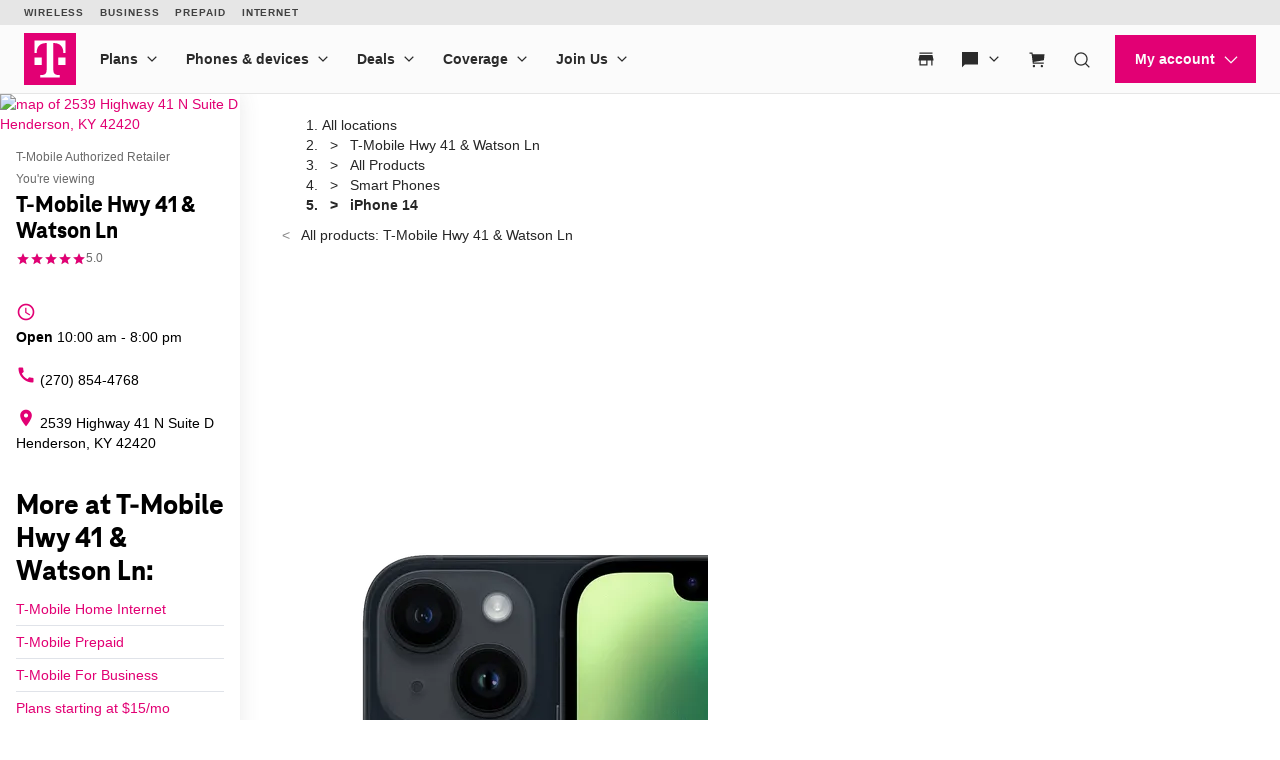

--- FILE ---
content_type: text/html; charset=utf-8
request_url: https://www.t-mobile.com/stores/pd/t-mobile-henderson-ky-42420-955e/apple-iphone-14
body_size: 43592
content:
<!DOCTYPE html>









<html lang="en-us">
  <head>
    <meta charset="utf-8" />
    <meta http-equiv="content-language" content="en-US" />
    <meta http-equiv="x-ua-compatible" content="ie=edge" />
    <meta name="viewport" content="width=device-width, initial-scale=1.0" />
    <meta name="script-name" content="/stores" />

    
    
      <title>iPhone 14 at T-Mobile Hwy 41 &amp; Watson Ln | Henderson, KY</title>
    

    
    
      
        <meta name="description" content="Get the Apple iPhone 14 today at T-Mobile Hwy 41 &amp; Watson Ln nearby in Henderson, KY. Click to check stock, see the latest promos,  or get directions." />
      
    

    
      <meta name="geo.placename" content="T-Mobile Hwy 41 &amp; Watson Ln" />
      <meta name="geo.position" content="37.8737180; -87.5694150" />
      <meta name="ICBM" content="37.8737180; -87.5694150" />
      
        <meta name="geo.region" content="US-KY" />
      
    

    
      <meta id="locationFbid" name="fbid" content="1318790444934234" />
    

    
      <meta name="keywords" content="Apple, iPhone 14" />
    

    
      <meta name="google-site-verification" content="MmPXwOtw6HFVootbNEM2NjA4VDECND9xOgrN1Ny8usU" />
    

    

    

    <!-- Open graph -->
    
      
        <meta property="og:title" content="iPhone 14 at T-Mobile Hwy 41 &amp;amp; Watson Ln | Henderson, KY" />
      
        <meta property="og:description" content="Get the Apple iPhone 14 today at T-Mobile Hwy 41 &amp;amp; Watson Ln nearby in Henderson, KY. Click to check stock, see the latest promos,  or get directions." />
      
        <meta property="og:image" content="https://d1erhn8sljv386.cloudfront.net/TMtG04iGAK-ReMA1kBiPcnLILJE=/fit-in/300x300/https://s3.amazonaws.com/lmbucket0/media/product/t-mobile-apple-iphone-14-frontimage-midnight.png" />
      
        <meta property="og:type" content="product" />
      
        <meta property="og:url" content="https://www.t-mobile.com/stores/pd/t-mobile-henderson-ky-42420-955e/apple-iphone-14" />
      
        
      
        <meta property="og:product:brand" content="Apple" />
      
        
      
        
      
        
      
        <meta property="og:product:pretax_price:currency" content="USD" />
      
        <meta property="og:product:availability" content="Out of stock" />
      
        <meta property="og:product:retailer_title" content="T-Mobile Hwy 41 &amp; Watson Ln" />
      
        <meta property="og:product:upc" content="194253407980" />
      
    


    

    <!-- Data layer -->
    <script>
      
  dataLayer = [
    {
  "e100_view_page_type": "product-detail",
  "e101_view_location_id": "955E",
  "e102_view_location_type": "2_t-mobile-authorized-retailer",
  "e103_view_location_group": "20_united-wireless-inc",
  "e105_view_locale": "2341_henderson-ky",
  "e120_view_subject_content_type": "Product",
  "e121_view_subject_id": "1428_apple-iphone-14",
  "e301_view_products": "1428_apple-iphone-14",
  "e302_view_product_brands": "3_apple",
  "e303_view_product_categories": "3_smart-phones",
  "e309_view_other_locations": "501G,2SQI,5B01",
  "e316_view_producttextblocks": "2217_descriptio",
  "e400_view_pagetemplate_title": "13_default-product-detail-template",
  "e412_view_nearbylocationswidget": "9f6983,5:1",
  "e414_view_breadcrumbwidget": "86924b,1:1",
  "e428_view_productimagewidget": "0e04d9,2:1",
  "e429_view_productdetailctawidget": "26ac6e,2:2:5;316c24,2:2:7;aeb4ac,2:2:8;b731b0,2:2:9;45097b,6:1:1",
  "e430_view_producttitleandbrandwidget": "bfd917,2:2:1",
  "e431_view_productstatuswidget": "c7ec11,2:2:2",
  "e432_view_producttextblockwidget": "3fb12b,3:1",
  "e434_view_productpricewidget": "434749,2:2:4",
  "e435_view_productpromotionswidget": "693b87,2:2:3",
  "e436_view_productvariantwidget": "ca079e,2:2:6",
  "e437_view_similarproductswidget": "de957b,4:1"
}
  ]

    </script>

    
      <script async defer crossorigin="anonymous" src="https://connect.facebook.net/en_US/sdk.js#xfbml=1&version=v15.0" nonce="jY8Z5l4q"></script>
    

    <script
      src="https://code.jquery.com/jquery-3.6.0.min.js"
      integrity="sha256-/xUj+3OJU5yExlq6GSYGSHk7tPXikynS7ogEvDej/m4="
      crossorigin="anonymous"
    ></script>
    <script type="text/javascript" src="https://d2xe71nj4xrmst.cloudfront.net/static/lmbrowser/vendor/slick.min.7c6224bf156d.js" defer></script>
    <script type="text/javascript" src="https://d2xe71nj4xrmst.cloudfront.net/static/lmbrowser/vendor/extraSlickOptions.e283c550d38e.js" defer></script>
    <script type="text/javascript" src="https://d2xe71nj4xrmst.cloudfront.net/static/lmbrowser/vendor/carousel.zoom.min.ed7298b291df.js" defer></script>

    
  <link href="https://d2xe71nj4xrmst.cloudfront.net/static/lmbrowser/cust/tmobile/favicon.4f73afbc7910.ico" rel="shortcut icon" type="image/x-icon" />


    
      <link rel="canonical" href="https://www.t-mobile.com/stores/pd/t-mobile-henderson-ky-42420-955e/apple-iphone-14" />
    

    
      <link rel="alternate" hreflang="en-US" href="https://www.t-mobile.com/stores/pd/t-mobile-henderson-ky-42420-955e/apple-iphone-14" />
    
      <link rel="alternate" hreflang="es" href="https://es.t-mobile.com/stores/pd/t-mobile-henderson-ky-42420-955e/apple-iphone-14" />
    


    
    
      
        <script type="application/ld+json">
          {"@context": "https://schema.org", "@type": "Product", "name": "iPhone 14", "image": "https://d1erhn8sljv386.cloudfront.net/TMtG04iGAK-ReMA1kBiPcnLILJE=/fit-in/300x300/https://s3.amazonaws.com/lmbucket0/media/product/t-mobile-apple-iphone-14-frontimage-midnight.png", "description": "Key features Battery Standby Time Battery Talk Time16 Hours CamerasDual 12MP Wide &amp; Ultra Wide Cameras, 12MP TrueDepth Front Camera Display6.1-inch Super Retina XDR display Display resolution2532 x 1170 pixels Other features 6.1-inch Super Retina XDR display\u00b9 Advanced Dual-Camera System Cinematic Mode Emergency SOS via satellite\u00b2 All-day battery life\u00b3 Splash, Water, and Dust Resistant\u2075 iOS 16\u2076 5G Connectivity\u2074 4K Dolby Vision HDR Recording Up to 20 Hours of Video Playback iPhone 14. With the most impressive dual-camera system on iPhone. Capture stunning photos in low light and bright light. Get peace of mind with groundbreaking safety features. Buy the iPhone 14 and unleash the power of T-Mobile's 5G network, tapping into Extended Range 5G for broad coverage and Ultra Capacity 5G for super-fast speeds in more places. All data plans include access to 5G with T-Mobile. Also be sure to explore iPhone 14 specs, reviews, and find the available colors and storage sizes for sale today.Explore our best the stunning new Apple iPhone 17, Apple iPhone Air, Apple iPhone 17 Pro and Apple iPhone 17 Pro Max available on the nation\u2019s largest and fastest nationwide 5G network. iPhone 14 Quick Facts When was the iPhone 14 released? The iPhone 14 was released on September 16, 2022 When was the yellow iPhone 14 released? The yellow iPhone 14 was released on March 10th, 2023. What colors are available for the iPhone 14? The iPhone 14 is available in 6 colors: Red, Midnight, Starlight, Purple, Blue, and Yellow. What are the storage options for the iPhone 14? The iPhone 14 has 3 memory storage sizes: 128GB, 256GB, and 512GB. What camera does the iPhone 14 have? This phone comes with the advanced dual-camera system which includes a 12MP Main, and Ultra Wide. Is the iPhone 14 waterproof? This iPhone is splash, water, and dust resistant. How much does the iPhone 14 cost? The full price is $729.99 + tax. Exact pricing can change but check out the latest Apple Deals for current promotions on select models. What is the size of the iPhone 14? This iPhone has 6.1-inch Super Retina XDR display.*Color and memory size options may vary in availability online or in store.1The display has rounded corners. When measured as a rectangle, the screen is 6.12 inches diagonally. Actual viewable area is less.2Emergency SOS via satellite is available in November 2022. Service is included for free for two years with the activation of any iPhone 14 model. Connection and response times vary based on location, site conditions, and other factors. See apple.com/iphone-14 or apple.com/iphone-14-pro for more information. 3Battery life varies by use and configuration; see apple.com/batteries for more information. 4Data plan required. 5G Extended Range available nationwide; with our powerful 600MHz at its foundation, no 5G signal travels farther or is better for coverage indoors and out. Ultra Capacity 5G includes dedicated mid- and high-band 5G signals &amp; covers hundreds of cities and millions of people, with more added all the time. 5G coverage not available in some areas. While 5G access won't require a certain plan or feature, some uses/services might. See Coverage details, Terms and Conditions, and Open Internet information for network management details (like video optimization). 5iPhone 14 is splash, water, and dust resistant and was tested under controlled laboratory conditions with a rating of IP68 under IEC standard 60529 (maximum depth of 6 meters up to 30 minutes). Splash, water, and dust resistance are not permanent conditions. Resistance might decrease as a result of normal wear. Do not attempt to charge a wet iPhone; refer to the user guide for cleaning and drying instructions. Liquid damage not covered under warranty. 6Some features may not be available for all countries or all areas. Additional specs Battery DescriptionBuilt-in rechargeable lithium\u2011ion battery PortsLightning ConnectivityWi-Fi 802.11ax with 4x4 MIMO, Bluetooth 5.0, NFC, VoLTE, USB, Satellite Capable, NativeSatellite Capable, Satellite Data Capable ProcessorA15 Bionic chip Operating SystemiOS Maximum Expandable Memory0 GB Wireless Network Technology Generations4G, 4G LTE, 5G Supported Email PlatformsApple Mail, POP3, IMAP4, SMTP, Microsoft\u00ae Exchange, AOL, AIM, Yahoo!\u00ae Mail, GMail Hearing Aid CompatibilityM3, T4 WEA Capabletrue Mobile Hotspot Capabletrue FrequencyUMTS: Band I (2100), Band II (1900), Band IV (1700/2100), Band V (850), Band VIII (900); GSM: 850 MHz, 900 MHz, 1800 MHz, 1900 MHz; 5G: n39, n40, n30, n48, n46, n71, n32, n2, n41, n28, n1, n53, n25, n5, n20, n26, n29, n42, n38, n3, n7, n34, n8, n66, n12; LTE: 1, 2, 3, 4, 5, 7, 8, 12, 13, 14, 17, 18, 19, 20, 25, 26, 28, 29, 30, 32, 34, 38, 39, 40, 41, 42, 46, 48, 53, 66, 71 Weight6.07 Ounces Length0.31 Inches Height5.78 Inches Width2.82 Inches What's in the box Apple iPhone 14 USB-C to Lightning Cable Documentation", "brand": {"@type": "Brand", "name": "Apple"}, "offers": {"@type": "Offer", "priceCurrency": "USD", "price": "0.00", "availability": "https://schema.org/OutOfStock", "itemCondition": "https://schema.org/NewCondition", "areaServed": "Henderson", "availableAtOrFrom": {"@type": "LocalBusiness", "name": "T-Mobile Hwy 41 &amp; Watson Ln", "branchCode": "955E", "image": "https://d1erhn8sljv386.cloudfront.net/gLjialYeTUGaFTmmtbisw1NtEZU=/fit-in/400x400/https://s3.amazonaws.com/lmbucket0/media/business/955E_Henderson_KY_20240909175434_Ext_01.52b1d000f82c30502f281179d0dfd0baf6474d17.jpg"}, "deliveryLeadTime": {"@type": "https://schema.org/QuantitativeValue", "value": 0}, "seller": {"address": {"@type": "PostalAddress", "streetAddress": "2539 Highway 41 N", "addressLocality": "Henderson", "addressRegion": "KY", "postalCode": "42420", "addressCountry": "US"}, "geo": {"@type": "GeoCoordinates", "latitude": "37.8737180", "longitude": "-87.5694150"}, "@context": "https://schema.org", "@id": "https://www.t-mobile.com/stores/bd/t-mobile-henderson-ky-42420-955e", "url": "https://www.t-mobile.com/stores/bd/t-mobile-henderson-ky-42420-955e", "description": "Explore the power of 5G at our T-Mobile Authorized Retailer located at 2539 Highway 41 N, Henderson, KY. Discover great deals on the latest devices like the iPhone 16 and Galaxy S25. Our Retail Sales team is here to help with expert advice, activations, and accessories. Visit us today or call (270) 854-4768 to get started with next-gen connectivity.    \n", "image": "https://d1erhn8sljv386.cloudfront.net/-_c7oDyjMQ9d1TfanY967lbie98=/fit-in/300x300/https://s3.amazonaws.com/lmbucket0/media/business/955E_Henderson_KY_20240909175434_Ext_01.52b1d000f82c30502f281179d0dfd0baf6474d17.jpg", "name": "T-Mobile Hwy 41 &amp; Watson Ln", "logo": ["https://d1erhn8sljv386.cloudfront.net/yXROceZFIRPRw5C5lcX-Kk-KvTg=/fit-in/300x300/https://s3.amazonaws.com/lmbucket0/media/business/eyJ3IjoyMDQ4LCJoIjoyMDQ4LCJzY29wZSI6ImFwcCJ9.webp"], "sameAs": ["https://www.facebook.com/TMobile", "https://www.twitter.com/TMobile", "https://www.youtube.com/user/TMobile/", "https://www.instagram.com/tmobile/"], "@type": "Store", "telephone": "(270) 854-4768", "openingHours": ["Sa 10:00-20:00", "Su 12:00-18:00", "Mo 10:00-20:00", "Tu 10:00-20:00", "We 10:00-20:00", "Th 10:00-20:00", "Fr 10:00-20:00"], "branchCode": "955E"}, "availableDeliveryMethod": ["http://purl.org/goodrelations/v1#DeliveryModePickUp", "http://purl.org/goodrelations/v1#DeliveryModeMail"], "potentialAction": [{"@type": "buyAction"}, {"@type": "OrderAction", "deliveryMethod": ["http://purl.org/goodrelations/v1#DeliveryModeMail"], "target": {"@type": "EntryPoint", "inLanguage": "en-US", "urlTemplate": "https://www.t-mobile.com/cell-phone/apple-iphone-14"}}], "url": "https://www.t-mobile.com/cell-phone/apple-iphone-14"}, "category": "Smart Phones", "sameAs": "https://www.t-mobile.com/cell-phone/apple-iphone-14", "gtin13": "194253407980", "aggregateRating": {"@type": "AggregateRating", "ratingValue": 4.2, "reviewCount": 90}}
        </script>
      
        <script type="application/ld+json">
          {"@context": "https://schema.org", "@type": "BreadcrumbList", "itemListElement": [{"@type": "ListItem", "position": 1, "item": {"@type": "Thing", "name": "T-Mobile Hwy 41 &amp; Watson Ln", "@id": "/stores/bd/t-mobile-henderson-ky-42420-955e"}}, {"@type": "ListItem", "position": 2, "item": {"@type": "Thing", "name": "All Products", "@id": "/stores/pl/t-mobile-henderson-ky-42420-955e"}}, {"@type": "ListItem", "position": 3, "item": {"@type": "Thing", "name": "Smart Phones", "@id": "/stores/pl/t-mobile-henderson-ky-42420-955e/smart-phones"}}, {"@type": "ListItem", "position": 4, "item": {"@type": "Thing", "name": "iPhone 14"}}]}
        </script>
      
    

    <link rel="preload" href="https://d2xe71nj4xrmst.cloudfront.net/static/lmbrowser/sass/fontawesome-import.551b6d57d4e5.css" as="style" onload="this.onload=null;this.rel='stylesheet'">
    <noscript><link rel="stylesheet" href="https://d2xe71nj4xrmst.cloudfront.net/static/lmbrowser/sass/fontawesome-import.551b6d57d4e5.css"></noscript>
    <link rel="preload" href="https://d2xe71nj4xrmst.cloudfront.net/static/lmbrowser/vendor/fontawesome5.min.eaf767e5502c.css" as="style" onload="this.onload=null;this.rel='stylesheet'">
    <noscript><link rel="stylesheet" href="https://d2xe71nj4xrmst.cloudfront.net/static/lmbrowser/vendor/fontawesome5.min.eaf767e5502c.css"></noscript>

    
      <link href="https://fonts.googleapis.com/icon?family=Material+Icons%7CMaterial+Icons+Outlined" rel="preload" as="style" onload="this.onload=null;this.rel='stylesheet'" />
    

    <link rel="preload" href="https://d2xe71nj4xrmst.cloudfront.net/static/vendor/vue-simple-suggest-1.8.3.c481fb0a7cfa.css" as="style" onload="this.onload=null;this.rel='stylesheet'">
    <noscript><link rel="stylesheet" href="https://d2xe71nj4xrmst.cloudfront.net/static/vendor/vue-simple-suggest-1.8.3.c481fb0a7cfa.css"></noscript>

    
      <link rel="stylesheet" type="text/css" href="//cdn.jsdelivr.net/npm/@accessible360/accessible-slick@1.0.1/slick/slick.min.css">
      <link rel="stylesheet" type="text/css" href="//cdn.jsdelivr.net/npm/@accessible360/accessible-slick@1.0.1/slick/accessible-slick-theme.min.css">
    

    
      
          
          
      
    

    <!-- Styles -->
    <link href="https://d2xe71nj4xrmst.cloudfront.net/static/lmbrowser/tailwind/tailwind.3fdf16b50576.css" rel="stylesheet">

    
  <link rel=stylesheet href="https://d2xe71nj4xrmst.cloudfront.net/static/lmbrowser/sass/template_system/tmobile.f0e94fa95236.css" media=print onload="this.media='all'">


    



<style type="text/css">
  
  
  

  
  
    /* Primary Color */
    .gc-primary-color {
      color: #000000 !important;
    }
    .gc-primary-color-bg {
      background-color: #000000 !important;
    }
  

  /* Secondary Color */
  
    .gc-secondary-color {
      color: #000000 !important;
    }
    .gc-secondary-color-bg {
      background-color: #000000 !important;
    }
    .gc-secondary-color-bg-overlay {
      background-color: #000000eb !important;
    }
  

  
    /* Tertiary Color */
    .gc-tertiary-color {
      color: #000000 !important;
    }
  

  /* Text Color */
  
    .gc-text-color {
      color: #000000 !important;
    }
  

  /* Link Color */
  
    .gc-link-color {
      color: #000000 !important;
    }
  

  /* Primary button bg and text color */
  
    .gc-primary-button-color:hover,
    .gc-primary-button-color  {
      color: #ffffff !important;
      background-color: #ff3348 !important;
      border-color: #ff3348 !important;
    }
  

  .gc-tertiary-button-bg-color:hover,
  .gc-tertiary-button-bg-color {
    color: #000000 !important;
    background-color: #000000 !important;
    border-color: #000000 !important;
  }

  
  /* Font declaration*/
  /* otf fonts does not need to be specified */
  

  

  

  

  

  
    .icon__material-icon {
      font-family: "Material Icons";
      font-weight: normal;
      font-style: normal;
      line-height: 1;
      letter-spacing: normal;
      text-transform: none;
      display: inline-block;
      white-space: nowrap;
      word-wrap: normal;
      direction: ltr;
    }
  

  .lm-product-detail__promotions {
  .slick-track {
    align-items: stretch;
  }
}

.lm-promo-carousel-html.slick-slide {
  align-items: stretch;
}

.lm-promo-carousel-html .content-wrap {
  display: flex;
  height: 100%;
}
.section-subtitle-text {
    font-family: BlinkMacSystemFont, -apple-system, "Segoe UI", Roboto, Oxygen, Ubuntu, "Helvetica Neue", Arial, sans-serif;
    font-weight: 400;
    font-size: 14px !important;
}

.categories__wrapper img {
   object-fit: contain;
width: 24px;
}

.product-cta--inline {
  flex-wrap: wrap;
  text-align: left;
}

.cs-faq-title {text-align: center; !important}

  

  

  .lm-list-page-filter__menu .dropdown {
    box-shadow: 0px 0px 0px 2px #000000 inset;
  }
</style>

    <style type="text/css">
  .page-spacing {
    max-width: var(--page-layout-max-width);
    margin: 0 auto;
  }
  .section-spacing {
    padding: var(--mobile-section-padding) 35px;
  }
  .widget-heading {
    margin-bottom: var(--widget-title-margin-bottom-mobile);
  }

  @media (min-width: 991px) {
    .section-spacing {
      padding-left: var(--page-layout-padding);
      padding-right: var(--page-layout-padding);
      padding-bottom: var(--section-padding);
    }
    .section-spacing:not(:first-child) {
      padding-top: var(--section-padding);
    }
  }
  @media (min-width: 768px) {
    .widget-heading {
      margin-bottom: var(--widget-title-margin-bottom);
    }
  }
</style>

    
  <link href="https://d2xe71nj4xrmst.cloudfront.net/static/lmbrowser/cust/tmobile/fonts/TeleNeoWeb-ExtraBold.46130db88950.woff2" rel="preload" as="font" type="font/woff2" crossorigin />
  <link rel="preconnect" href="https://fonts.gstatic.com">


    
    <style>
      :root {
        --sidebar-background-color: #ffffff;
        --sidebar-text-color: #000000;
        --sidebar-button-text-color: #000000;
        --sidebar-button-background-color: #ffffff;
        --sidebar-button-border-color: #000000;
        --sidebar-width: 240px;
        --page-layout-padding: 42px;
        --page-layout-max-width: 1164px;
        --section-padding: 14px;
        --mobile-section-padding: 14px;
        --color-primary: #000000;
        --primary-button-text-color: #ffffff;
        --primary-button-bg-color: #ff3348;
        --scrollbar-width: 0;
        --widget-border-radius: 0px;;
        --section-border-radius: var(--widget-border-radius);
        --slideshow-navigation-color: #E20074;
        --inactive-arrow-color: #CCCCCC;
        --active-arrow-color: #000000;
        --inactive-bg-color: None;
        --active-bg-color: None;
        --widget-title-margin-bottom: 32px;
        --widget-title-margin-bottom-mobile: 24px;
        --widget-title-color: #000000;
        --widget-subtitle-color: #000000;
      }
    </style>

    
    

    <!-- Scripts -->
    
      <!-- Google Tag Manager -->
<script>(function(w,d,s,l,i){w[l]=w[l]||[];w[l].push({'gtm.start':
new Date().getTime(),event:'gtm.js'});var f=d.getElementsByTagName(s)[0],
j=d.createElement(s),dl=l!='dataLayer'?'&l='+l:'';j.async=true;j.src=
'//www.googletagmanager.com/gtm.js?id='+i+dl;f.parentNode.insertBefore(j,f);
})(window,document,'script','dataLayer','GTM-TGT83LD');</script>
<!-- End Google Tag Manager -->

    

    
  
    <script async id="adobe-launch" type="text/javascript" src="https://assets.adobedtm.com/a18f612bc208/5f23cfbfa74e/launch-2741cd6db6b8.min.js"></script>
  

  
  <script> window['unavConfig']={env:"prod"} </script>
  <script>
    

const unav_url = "https://unav.t-mobile.com/client/unav.min.js?unav=phx";
let userAgent = navigator.userAgent;
if (
  userAgent &&
  userAgent.toLowerCase().indexOf("applicationversioncode") < 0
) {

  let unav_css = document.createElement("link");
  unav_css.setAttribute("href", "https://unav.t-mobile.com/client/styles.min.css");
  unav_css.setAttribute("rel", "stylesheet");
  unav_css.setAttribute("type", "text/css");

  let unav_script = document.createElement("script");
  unav_script.setAttribute("src", unav_url);
  unav_script.setAttribute("type", "text/javascript");

  document.head.appendChild(unav_css);
  document.head.appendChild(unav_script);
  const fcomponent = document.querySelector('tmo-digital-footer');

  function waitForElement(selector, callback) {
    const element = document.querySelector(selector);
    if (element) {
      callback(element);
      return;
    }
    const observer = new MutationObserver((mutationsList, observer) => {
      for (const mutation of mutationsList) {
        if (mutation.type === 'childList') {
          const foundElement = mutation.target.querySelector(selector);
          if (foundElement) {
            callback(foundElement);
            observer.disconnect();
            return;
          }
        }
      }
    });
    observer.observe(document.body, { childList: true, subtree: true });
  }

  const DNT = "dnt";
  const DONOTSELL = "DoNotSell";
  const SELL = "Sell";
  const ONE = "1";
  const ZERO = "0";

  function getCookieByName(name) {
    const value = "; " + document.cookie;
    const parts = value.split("; " + name + "=");
    if (parts.length === 2) {
      return parts.pop().split(";").shift();
    }
  }

  function setDntCookie(value) {
    document.cookie = "dnt=" + (value || "") + "; expires=Fri, 31 Dec 9999 23:59:59 GMT; domain=.t-mobile.com;path=/";
  }

  document.addEventListener('DOMContentLoaded', () => {
    waitForElement('tmo-digital-footer', (element) => {
      element.addEventListener('digitalUnavEvent', (event) => {
        if (event.detail=='opendnspage') {
          // Call the function to open the popup and send POST data
          openPopupWithPostRequest();
        }
      });
      // Listen for messages from the popup
      window.addEventListener("message", (event) => {
        if (event.origin === 'https://www.t-mobile.com/dns' && event.data && typeof event.data === "string") {
          const newValue = event.data === DONOTSELL ? ONE : ZERO;
          setDntCookie(newValue)
        }
      });
    });
  });

  function openPopupWithPostRequest() {
    const form = document.createElement('form');
    form.method = 'POST';
    form.action = 'https://www.t-mobile.com/dns';
    form.target = 'popup';

    // Add data to the form
    const input1 = document.createElement('input');
    input1.type = 'hidden';
    input1.name = 'Brand';
    input1.value = 'Magenta';
    form.appendChild(input1);
    const input2 = document.createElement('input');
    input2.type = 'hidden';
    input2.name = 'Site';
    input2.value = 'Sell_Web';
    form.appendChild(input2);
    const input3 = document.createElement('input');
    input3.type = 'hidden';
    input3.name = 'Origin_URL';
    input3.value = window.location.origin + window.location.pathname;
    form.appendChild(input3);
    const input4 = document.createElement('input');
    input4.type = 'hidden';
    input4.name = 'LocaldoNotSellSetting';
    input4.value = getCookieByName(DNT) === ONE ? DONOTSELL : SELL;
    form.appendChild(input4);

    // Add the form to the document and submit it
    document.body.appendChild(form);
    window.open('https://www.t-mobile.com/dns', 'popup', 'width=800,height=800,resizable,scrollbars');
    form.submit();
    document.body.removeChild(form);
  }

  // T-Mobile for Business (TFB) "Get Started" button #3550
  document.addEventListener('DOMContentLoaded', () => {
    waitForElement('tmo-digital-header', (element) => {
      element.addEventListener('digitalUnavEvent', (event) => {
        if (event.detail=='getStartedModalEvent') {
          window.open("https://www.t-mobile.com/business/b2b-contact-information", '_blank').focus();
        }
      });
    });
  });
}


  </script>

  
  <!--mp_linkcode_begins-->
    <script>

var MP = {
	Version: '3.2.2.0',
	SrcLang: 'en',
    Protocols: {'http:':'http://', 'https:':'https://'},
    UrlLang: 'mp_js_current_lang',
	SrcUrl: decodeURIComponent('mp_js_orgin_url'),
	oSite: decodeURIComponent('mp_js_origin_baseUrl'),
	tSite: decodeURIComponent('mp_js_translated_baseUrl'),
	init: function() {
		if (MP.oSite.indexOf('p_js_') == 1) {
			MP.SrcUrl = window.top.document.location.href;
			MP.oSite = MP.tSite = window.top.document.location.host;
			MP.UrlLang = MP.SrcLang;
		}
	},
	switchLanguage: function(url, pref, sync) {
		var sync = sync;
		var oSite=MP.oSite.replace('http://','').replace('https://','').replace(/\/?$/, '');
		var tSite=MP.tSite.replace('http://','').replace('https://','').replace(/\/?$/, '');
		url=url.replace('http://','').replace('https://','').replace(/\/?$/, '');
		if(sync && (typeof MpStorage !== 'undefined')&&(typeof MpStorage.updatePref !== 'undefined')){
			MpStorage.updatePref(url,pref);
		}
		lang = pref.substring(0,2);
		setTimeout(function() {
			var script = document.createElement('SCRIPT');
            var protocol = MP.Protocols[location.protocol];
			if (url == oSite) {
				tSite = tSite.split(/[/?#]/)[0];
				script.src = protocol + tSite + '/' + MP.SrcLang + MP.UrlLang + '/?1023749634;' + encodeURIComponent(location.href);
			} else {
			 if(MP.SrcLang==lang && tSite == oSite){return false;}
				url = url.split(/[/?#]/)[0];
				script.src = protocol + url + '/' + MP.SrcLang + lang + '/?1023749632;' + encodeURIComponent(MP.SrcUrl);
			}
			var target = document.getElementsByTagName('script')[0];
			target.parentNode.insertBefore(script, target);
		}, 500);
		return false;
	},
	switchToLang: function(url) {
		if(window.top.location.href == url){
			if((typeof MpStorage !== 'undefined')&&(typeof MpStorage.updatePref !== 'undefined'))
			MpStorage.updatePref(MP.oSite,MP.SrcLang);
		}else{
			window.top.location.href = url;
		}
	}
};
</script>
  <!--mp_linkcode_ends-->
  <!-- mp_snippet_begins -->
  <script>
  MP.UrlLang='mp_js_current_lang';
  MP.SrcUrl=decodeURIComponent('mp_js_orgin_url');
  MP.oSite=decodeURIComponent('mp_js_origin_baseUrl');
  MP.tSite=decodeURIComponent('mp_js_translated_baseUrl');
  MP.init();
  var mp_langLink = function() {
      var langlinks = document.querySelectorAll('.langLink');
      for (var i = 0; i < langlinks.length; i++) {
          langlinks.item(i).onclick = function() {
              MP.init();
              var lang = this.getAttribute('data-lang');
              var url = this.getAttribute('data-href');
              var tSite = MP.tSite.replace(/(https?:\/\/|\/?$)/g,'');
              url = url.replace(/(https?:\/\/|\/?$)/g,'');
              MP.switchLanguage(tSite.search(url)!=-1?MP.oSite:url, lang, true);
              return false;
          }
      }
  };
  if(window.addEventListener){
    window.addEventListener('load',mp_langLink,false);
  }else if(window.attachEvent){
    window.attachEvent('onload',mp_langLink);
  }
  </script>
  <!-- mp_snippet_begins -->

  </head>

  <body
    class="
      
        chrome
      
      no-js
    "
    style="
      background-color: #ffffff
    "
  >
    
      <!-- Google Tag Manager (noscript) -->
<noscript><iframe src="//www.googletagmanager.com/ns.html?id=GTM-TGT83LD"
height="0" width="0" style="display:none;visibility:hidden"></iframe></noscript>
<!-- End Google Tag Manager (noscript) -->

    
    <div class="content">
      
  
    <tmo-digital-header sticky="false" data-dl2-nocatchall="true"></tmo-digital-header>
  

  <!--mp_easylink_begins-->
  <script type="text/javascript" id="mpelid" src="//tmobilees.mpeasylink.com/mpel/mpel.js" async></script>
  <!--mp_easylink_ends-->


      <div>
        
  <style>
    
    

    
    
      /* leave space for autoplay icon */
      .slick-dots {
        width: 90%;
      }
      /* add space between content and dots, leave space for scroll bar */
      .lines .slick-dots {
        padding-bottom: 10px;
      }
      .lines .slick-autoplay-toggle-button {
        bottom: -20px;
      }
      .dots .slick-dots {
        padding-bottom: 20px;
      }
      .dots .slick-autoplay-toggle-button {
        bottom: -15px;
      }
      .dots .custom-location-images-autoplay {
        bottom: -25px;
      }
      .dots-and-lines .slick-dots {
        padding-bottom: 20px;
      }
      .dots-and-lines .slick-autoplay-toggle-button {
        bottom: -20px;
      }
      .dots-and-lines .custom-location-images-autoplay {
        bottom: -30px;
      }
    
  </style>


        
  <div class="ts-content-wrapper">
    
      <div
  id="sidebar-wrapper"
  class="sidebar--all "
>
  <div >
    <div class="sidebar">
      
      
        <div class="sidebar__map sidebar--desktop">
          



<span data-nosnippet>
  
  
    
      
        <a href="https://maps.google.com/maps?cid=12563434095785887038"
          target="_blank"
          rel="noopener nofollow"
          id="tab-map"
          class="lm-map-container"
          data-ga="Navigate-To-Store"
          data-ga-event="hard"
          data-dl2="Infopanel-Get-Directions"
          data-dl2-e201="Get-Directions"
          data-dl2-e203="y"
          data-dl2-e210="Business"
          data-dl2-e211="955E"
        >
          <img class="lm-map__static_map" alt="map of 2539 Highway 41 N Suite D Henderson, KY 42420" src="https://maps.googleapis.com/maps/api/staticmap?zoom=15&amp;center=37.873635%2C-87.569461&amp;client=gme-tmobileusa3&amp;markers=icon%3Ahttps%3A%2F%2Fcdn.tmobile.com%2Fcontent%2Fdam%2Ft-mobile%2FstoreLocator%2Ftmobile-stores-default.png%7C37.873635%2C-87.569461&amp;size=325x200&amp;scale=2&amp;style=feature%3Aadministrative.land_parcel%7Csaturation%3A-100%7Clightness%3A-40&amp;style=feature%3Alandscape%7Celement%3Alabels.icon%7Csaturation%3A-70&amp;style=feature%3Alandscape.man_made%7Celement%3Ageometry%7Ccolor%3A0xf0f0f0&amp;style=feature%3Apoi%7Cvisibility%3Aoff&amp;style=feature%3Apoi.park%7Cvisibility%3Asimplified&amp;style=feature%3Apoi.park%7Celement%3Ageometry.fill%7Ccolor%3A0xbbe6a3&amp;style=feature%3Apoi.park%7Celement%3Ageometry.stroke%7Ccolor%3A0xbbe6a3&amp;style=feature%3Apoi.park%7Celement%3Alabels.icon%7Cvisibility%3Aoff&amp;style=feature%3Aroad%7Celement%3Alabels.icon%7Csaturation%3A-70%7Clightness%3A45&amp;style=feature%3Aroad.arterial%7Celement%3Alabels.text.fill%7Ccolor%3A0xbcbcbc%7Cvisibility%3Asimplified&amp;style=feature%3Aroad.highway%7Celement%3Ageometry%7Ccolor%3A0xe4e4e4&amp;style=feature%3Aroad.highway%7Celement%3Alabels.text.fill%7Ccolor%3A0x9e9f9e&amp;style=feature%3Aroad.local%7Celement%3Alabels.text.fill%7Ccolor%3A0xbcbcbc&amp;style=feature%3Atransit%7Celement%3Alabels%7Csaturation%3A-80%7Cvisibility%3Asimplified&amp;style=feature%3Awater%7Celement%3Ageometry%7Ccolor%3A0xc0e4f3&amp;signature=j9y_nLJcbz-S0Vhw_Mh60fT2VGY="/>
          <i class="hidden-lg hidden-md hidden-xl lm-map-container__external-icon fa fa-external-link" aria-hidden="true"></i>
        </a>
      
    
  
</span>

        </div>
      

      <div class="sidebar--desktop">
        
        
          <div
  id="t-mobile-hwy-41-watson-ln"
  class="sidebar__title-wrapper"
>
  <section>
    
    
      <div class="hidden lg:block">
        
        
          <div>T-Mobile Authorized Retailer</div>
        
      </div>
      <div class="lg:hidden">
        You're viewing
      </div>
    

    
    <h1 class="gc-heading-font">T-Mobile Hwy 41 &amp; Watson Ln</h1>

    
    
      <style type="text/css">
        .sidebar__rating .stars:after {
          width: 100%;
        }
      </style>

      <div class="sidebar__rating">
        <span
          class="stars"
          aria-label="5.0 out of 5 stars rating"
          role="img"
        >
          ★★★★★
        </span>
        
          <span>
            5.0
          </span>
        
      </div>
    

    <section class="sidebar__mobile-open-hours">
      
        
          <span>Open from 10:00&nbsp;am&nbsp;-&nbsp;8:00&nbsp;pm</span>
        
      
    </section>

  </section>
  <button class="sidebar-toggle-content-button">
    More info 




  <span data-nosnippet class="material-icons caret-down down" role="presentation" aria-hidden="true" style="">arrow_drop_down</span>


    




  <span data-nosnippet class="material-icons caret-up up hidden" role="presentation" aria-hidden="true" style="">arrow_drop_up</span>


  </button>
</div>

        

        
        
          

        

        
          <ul class="sidebar__location-details">
  
  
    
      

      
        <li class="flex">
          




  <span data-nosnippet class="material-icons " role="presentation" aria-hidden="true" style="">access_time</span>


          <div
            content="
              
                Sa 10:00-20:00, 
              
                Su 12:00-18:00, 
              
                Mo 10:00-20:00, 
              
                Tu 10:00-20:00, 
              
                We 10:00-20:00, 
              
                Th 10:00-20:00, 
              
                Fr 10:00-20:00
              
            "
            data-toggle="popover"
            title="Open Hours:"
            data-content="
              <table class='text-nowrap'>
                
                
                  
                    <tr style='font-weight:bold;'>
                      <td class='text-right'>
                        
                        Sat
                        
                          :&nbsp;&nbsp;
                        
                      </td>
                      <td>
                        
                        10:00&amp;nbsp;am&amp;nbsp;-&amp;nbsp;8:00&amp;nbsp;pm
                      </td>
                    </tr>
                  
                
                  
                    <tr >
                      <td class='text-right'>
                        
                        Sun
                        
                          :&nbsp;&nbsp;
                        
                      </td>
                      <td>
                        
                        12:00&amp;nbsp;pm&amp;nbsp;-&amp;nbsp;6:00&amp;nbsp;pm
                      </td>
                    </tr>
                  
                
                  
                    <tr >
                      <td class='text-right'>
                        
                        Mon
                        
                          :&nbsp;&nbsp;
                        
                      </td>
                      <td>
                        
                        10:00&amp;nbsp;am&amp;nbsp;-&amp;nbsp;8:00&amp;nbsp;pm
                      </td>
                    </tr>
                  
                
                  
                    <tr >
                      <td class='text-right'>
                        
                        Tues
                        
                          :&nbsp;&nbsp;
                        
                      </td>
                      <td>
                        
                        10:00&amp;nbsp;am&amp;nbsp;-&amp;nbsp;8:00&amp;nbsp;pm
                      </td>
                    </tr>
                  
                
                  
                    <tr >
                      <td class='text-right'>
                        
                        Wed
                        
                          :&nbsp;&nbsp;
                        
                      </td>
                      <td>
                        
                        10:00&amp;nbsp;am&amp;nbsp;-&amp;nbsp;8:00&amp;nbsp;pm
                      </td>
                    </tr>
                  
                
                  
                    <tr >
                      <td class='text-right'>
                        
                        Thurs
                        
                          :&nbsp;&nbsp;
                        
                      </td>
                      <td>
                        
                        10:00&amp;nbsp;am&amp;nbsp;-&amp;nbsp;8:00&amp;nbsp;pm
                      </td>
                    </tr>
                  
                
                  
                    <tr >
                      <td class='text-right'>
                        
                        Fri
                        
                          :&nbsp;&nbsp;
                        
                      </td>
                      <td>
                        
                        10:00&amp;nbsp;am&amp;nbsp;-&amp;nbsp;8:00&amp;nbsp;pm
                      </td>
                    </tr>
                  
                
              </table>
            "
            data-placement="bottom"
          >
            
              
                
                
                  <div class="open-hours flex flex-col" tabindex="0">
                    <b>Open</b> 10:00&nbsp;am&nbsp;-&nbsp;8:00&nbsp;pm
                  </div>
                
              
            
          </div>
        </li>
      
    
    
      
    
  


  
  
    <li>
      <a
        class="flex"
        href="tel:+12708544768"
        aria-label="(270) 854-4768"
        data-ga="Call-Store"
        data-ga-event="hard"
        data-dl2="Infopanel-Call"
        data-dl2-e201="Call"
        data-dl2-e203="y"
        data-dl2-e210="Location"
        data-dl2-e211="955E"
      >
        




  <span data-nosnippet class="material-icons " role="presentation" aria-hidden="true" style="">call</span>


        (270) 854-4768
      </a>
    </li>
  

  
  
    <li>
      <a
        class="flex"
        href="https://maps.google.com/maps?cid=12563434095785887038"
        target="_blank"
        rel="noopener nofollow"
        aria-label="2539 Highway 41 N Suite D Henderson, KY 42420"
        data-ga-ec="Navigate-To-Store"
        data-ga-event="hard"
        data-dl2="Infopanel-Get-Directions"
        data-dl2-e201="Get-Directions"
        data-dl2-e203="y"
        data-dl2-e210="Location"
        data-dl2-e211="955E"
      >
        




  <span data-nosnippet class="material-icons " role="presentation" aria-hidden="true" style="">location_on</span>


        <span>2539 Highway 41 N
Suite D
Henderson, KY 42420</span>
      </a>
    </li>
    
  
  
  
</ul>

        

        
          



        

        
<div class="sidebar__service-showcase-list">
  <h2 class="!text-xl">
    
      More at T-Mobile Hwy 41 &amp; Watson Ln:
    
  </h2>

  
    
      <div class="service-label">
        
        
          <a
            class="gc-link-font"
            href="https://www.t-mobile.com/home-internet?icid=HEIS_ISW_U_EVTMOHINT_9D0CB783132B7BD837948"
            target="_blank"
            data-dl2="Infopanel-Service-Link"
            data-dl2-e201="Service-Link"
            data-dl2-e210="Service"
            data-dl2-e211="2_high-speed-home-internet"
          >
            T-Mobile Home Internet
          </a>
        
      </div>
    
  
    
      <div class="service-label">
        
        
          <a
            class="gc-link-font"
            href="https://prepaid.t-mobile.com/?icid=MGPR_TMO_U_EVTMOCNT_FE7967BB80399F3837949"
            target="_blank"
            data-dl2="Infopanel-Service-Link"
            data-dl2-e201="Service-Link"
            data-dl2-e210="Service"
            data-dl2-e211="4_prepaid"
          >
            T-Mobile Prepaid
          </a>
        
      </div>
    
  
    
      <div class="service-label">
        
        
          <a
            class="gc-link-font"
            href="https://www.t-mobile.com/business?icid=TFB_TMO_U_EVTMOTFB_A9C771C0AE9BE3F137950"
            target="_blank"
            data-dl2="Infopanel-Service-Link"
            data-dl2-e201="Service-Link"
            data-dl2-e210="Service"
            data-dl2-e211="5_t-mobile-for-business"
          >
            T-Mobile For Business
          </a>
        
      </div>
    
  
    
      <div class="service-label">
        
        
          <a
            class="gc-link-font"
            href="https://prepaid.t-mobile.com/connect?icid=MGPR_TMO_U_EVTMOPREPD_3F1BE1C5C94EB7F637951"
            target="_blank"
            data-dl2="Infopanel-Service-Link"
            data-dl2-e201="Service-Link"
            data-dl2-e210="Service"
            data-dl2-e211="3_connect"
          >
            Plans starting at $15/mo
          </a>
        
      </div>
    
  

  
</div>



        
          



        

        
        
          

<div class="sidebar__action-buttons text-center gc-link-font">

  
  
    
  

  
  
    
      <a
        href="https://maps.google.com/maps?cid=12563434095785887038"
        target="_blank" rel="noopener nofollow"
        class="sidebar__icon-btn-wrapper py-4 gc-link-font"
        aria-label="Get directions to T-Mobile Hwy 41 &amp; Watson Ln"
        data-ga="Navigate-To-Store"
        data-ga-event="hard"
        data-dl2="Infopanel-Get-Directions"
        data-dl2-e201="Get-Directions"
        data-dl2-e203="y"
        data-dl2-e210="Location"
        data-dl2-e211="955E"
      >
        <div class="sidebar__icon-btn" aria-hidden="true">
          




  <span data-nosnippet class="material-icons " role="presentation" aria-hidden="true" style="">directions</span>


        </div>
        Directions
      </a>
    
  

  
  
    
    <a
      href="tel:+12708544768"
      class="sidebar__icon-btn-wrapper py-4 gc-link-font"
      aria-label="Call T-Mobile Hwy 41 &amp; Watson Ln"
      data-ga="Call-Store"
      data-ga-event="hard"
      data-dl2="Infopanel-Call"
      data-dl2-e201="Call"
      data-dl2-e203="y"
      data-dl2-e210="Location"
      data-dl2-e211="955E"
    >
      <div class="sidebar__icon-btn" aria-hidden="true">
        




  <span data-nosnippet class="material-icons " role="presentation" aria-hidden="true" style="">call</span>


      </div>
      Call
    </a>
    
  

  
  


  
  
    
    
      <a
        href="/stores/pl/t-mobile-henderson-ky-42420-955e"
        class="sidebar__icon-btn-wrapper py-4 gc-link-font"
        data-ga="All-Products"
        data-dl2="All-Products"
        data-dl2-e201="All-Products-Link"
        data-dl2-e210="Business"
        data-dl2-e211="955E"
      >
        <div class="sidebar__icon-btn">
          




  <span data-nosnippet class="material-icons " role="presentation" aria-hidden="true" style="">shopping_cart</span>


        </div>
        In-stock Products
      </a>
    
  

</div>

        

        
        
          

        

        
        
          

        
      </div>
    </div>

    <div class="sidebar--mobile">
      
  <div
    class="
      info-panel-wrapper
      info-panel-wrapper--all
      info-panel-full-mode
      
    "
    style="
      
        background-color:#ffffff;
      
      color:#000000;
    "
  >
    
    <div class="info-panel flex">
      
      
        <div class="
          info-panel__map
          hide-mapbox-mobile
          
        ">
          



<span data-nosnippet>
  
  
    <div id="tab-map" class="lm-map-container">
      
        <a href="https://maps.google.com/maps?cid=12563434095785887038"
          target="_blank"
          rel="noopener nofollow"
          data-ga="Navigate-To-Store"
          data-ga-event="hard"
          data-dl2="Infopanel-Get-Directions"
          data-dl2-e201="Get-Directions"
          data-dl2-e203="y"
          data-dl2-e210="Location"
          data-dl2-e211="955E"
        >
          <img class="lm-map__static_map" alt="map of 2539 Highway 41 N Suite D Henderson, KY 42420" src="https://maps.googleapis.com/maps/api/staticmap?zoom=15&amp;center=37.873635%2C-87.569461&amp;client=gme-tmobileusa3&amp;markers=icon%3Ahttps%3A%2F%2Fcdn.tmobile.com%2Fcontent%2Fdam%2Ft-mobile%2FstoreLocator%2Ftmobile-stores-default.png%7C37.873635%2C-87.569461&amp;size=325x200&amp;scale=2&amp;style=feature%3Aadministrative.land_parcel%7Csaturation%3A-100%7Clightness%3A-40&amp;style=feature%3Alandscape%7Celement%3Alabels.icon%7Csaturation%3A-70&amp;style=feature%3Alandscape.man_made%7Celement%3Ageometry%7Ccolor%3A0xf0f0f0&amp;style=feature%3Apoi%7Cvisibility%3Aoff&amp;style=feature%3Apoi.park%7Cvisibility%3Asimplified&amp;style=feature%3Apoi.park%7Celement%3Ageometry.fill%7Ccolor%3A0xbbe6a3&amp;style=feature%3Apoi.park%7Celement%3Ageometry.stroke%7Ccolor%3A0xbbe6a3&amp;style=feature%3Apoi.park%7Celement%3Alabels.icon%7Cvisibility%3Aoff&amp;style=feature%3Aroad%7Celement%3Alabels.icon%7Csaturation%3A-70%7Clightness%3A45&amp;style=feature%3Aroad.arterial%7Celement%3Alabels.text.fill%7Ccolor%3A0xbcbcbc%7Cvisibility%3Asimplified&amp;style=feature%3Aroad.highway%7Celement%3Ageometry%7Ccolor%3A0xe4e4e4&amp;style=feature%3Aroad.highway%7Celement%3Alabels.text.fill%7Ccolor%3A0x9e9f9e&amp;style=feature%3Aroad.local%7Celement%3Alabels.text.fill%7Ccolor%3A0xbcbcbc&amp;style=feature%3Atransit%7Celement%3Alabels%7Csaturation%3A-80%7Cvisibility%3Asimplified&amp;style=feature%3Awater%7Celement%3Ageometry%7Ccolor%3A0xc0e4f3&amp;signature=j9y_nLJcbz-S0Vhw_Mh60fT2VGY="/>
        </a>
      
      <a class="hidden-lg hidden-md hidden-xl lm-map-info-container"
        href="https://maps.google.com/maps?cid=12563434095785887038"
        target="_blank"
        rel="noopener nofollow"
        data-ga="Navigate-To-Store"
        data-ga-event="hard"
        data-dl2="Infopanel-Get-Directions"
        data-dl2-e201="Get-Directions"
        data-dl2-e203="y"
        data-dl2-e210="Location"
        data-dl2-e211="955E"
      >
        <i class="fa fa-external-link" aria-hidden="true"></i>
        <span>2539 Highway 41 N Suite D Henderson, KY 42420</span>
      </a>
    </div>
  
</span>



        </div>
      
      <div class="
        info-panel--desktop
        w-full
        
        justify-between
      ">
        

        
          
          <div
  id="t-mobile-hwy-41-watson-ln"
  class="info-panel__title-wrapper"
>
  
    <section>
      
        
        
          <div class="subtitle">T-Mobile Authorized Retailer</div>
        
      

      
        <h1 class="gc-heading-font cs-gc-heading-font">T-Mobile Hwy 41 &amp; Watson Ln</h1>
      

      <div class="hidden lg:block">
        
        
  
  
    <style type="text/css">
      .info-panel__rating .stars:after {
        width: 100%;
      }
    </style>

    <div class="info-panel__rating flex items-center">
      
        <span
          class="stars"
          aria-label="5.0 out of 5 stars rating"
          role="img"
        >
          ★★★★★
        </span>
        
          <span class="rating-label">
            5.0
          </span>
        
      
    </div>
  



        
        


      </div>
    </section>
  

  
</div>


          
          <ul class="info-panel__location-details">
  
  
    

      
        
      

      
        <li class="flex">
          
            




  <span data-nosnippet class="material-icons " role="presentation" aria-hidden="true" style="">access_time</span>


          
          <div
            content="
              
                Sa 10:00-20:00, 
              
                Su 12:00-18:00, 
              
                Mo 10:00-20:00, 
              
                Tu 10:00-20:00, 
              
                We 10:00-20:00, 
              
                Th 10:00-20:00, 
              
                Fr 10:00-20:00
              
            "
            data-toggle="popover"
            title="Open Hours:"
            data-content="
              <table class='text-nowrap'>
                
                
                  
                    <tr style='font-weight:bold;'>
                      <td class='text-right'>
                        
                        Sat
                        
                          :&nbsp;&nbsp;
                        
                      </td>
                      <td>
                        
                        10:00&amp;nbsp;am&amp;nbsp;-&amp;nbsp;8:00&amp;nbsp;pm
                      </td>
                    </tr>
                  
                
                  
                    <tr >
                      <td class='text-right'>
                        
                        Sun
                        
                          :&nbsp;&nbsp;
                        
                      </td>
                      <td>
                        
                        12:00&amp;nbsp;pm&amp;nbsp;-&amp;nbsp;6:00&amp;nbsp;pm
                      </td>
                    </tr>
                  
                
                  
                    <tr >
                      <td class='text-right'>
                        
                        Mon
                        
                          :&nbsp;&nbsp;
                        
                      </td>
                      <td>
                        
                        10:00&amp;nbsp;am&amp;nbsp;-&amp;nbsp;8:00&amp;nbsp;pm
                      </td>
                    </tr>
                  
                
                  
                    <tr >
                      <td class='text-right'>
                        
                        Tues
                        
                          :&nbsp;&nbsp;
                        
                      </td>
                      <td>
                        
                        10:00&amp;nbsp;am&amp;nbsp;-&amp;nbsp;8:00&amp;nbsp;pm
                      </td>
                    </tr>
                  
                
                  
                    <tr >
                      <td class='text-right'>
                        
                        Wed
                        
                          :&nbsp;&nbsp;
                        
                      </td>
                      <td>
                        
                        10:00&amp;nbsp;am&amp;nbsp;-&amp;nbsp;8:00&amp;nbsp;pm
                      </td>
                    </tr>
                  
                
                  
                    <tr >
                      <td class='text-right'>
                        
                        Thurs
                        
                          :&nbsp;&nbsp;
                        
                      </td>
                      <td>
                        
                        10:00&amp;nbsp;am&amp;nbsp;-&amp;nbsp;8:00&amp;nbsp;pm
                      </td>
                    </tr>
                  
                
                  
                    <tr >
                      <td class='text-right'>
                        
                        Fri
                        
                          :&nbsp;&nbsp;
                        
                      </td>
                      <td>
                        
                        10:00&amp;nbsp;am&amp;nbsp;-&amp;nbsp;8:00&amp;nbsp;pm
                      </td>
                    </tr>
                  
                
              </table>
            "
            data-placement="bottom"
          >
            
              
                
                
                  
                    <div class="open-hours flex flex-col" tabindex="0">
                      
                        
                          <span class="open-hours__open-label">Open</span>
                        
                      

                      
                        <div class="flex items-center">
                          
                            
                              <span>10:00&nbsp;am&nbsp;-&nbsp;8:00&nbsp;pm</span>
                            
                          
                          




  <span data-nosnippet class="material-icons info-panel-toggle__icon caret-down down" role="presentation" aria-hidden="true" style="">arrow_drop_down</span>


                        </div>
                      
                    </div>
                  
                
              
            
          </div>
        </li>
      
    
  

  
      
    

  
  
    <li>
      <a
        class="flex"
        href="tel:+12708544768"
        aria-label="(270) 854-4768"
        data-ga="Call-Store"
        data-ga-event="hard"
        data-dl2="Infopanel-Call"
        data-dl2-e201="Call"
        data-dl2-e203="y"
        data-dl2-e210="Location"
        data-dl2-e211="955E"
      >
        
          




  <span data-nosnippet class="material-icons " role="presentation" aria-hidden="true" style="">call</span>


          <u>(270) 854-4768</u>
        
      </a>
    </li>
  

  
  
    <li>
      <a
        class="flex"
        href="https://maps.google.com/maps?cid=12563434095785887038"
        target="_blank"
        rel="noopener nofollow"
        aria-label="2539 Highway 41 N Suite D Henderson, KY 42420"
        data-ga-ec="Navigate-To-Store"
        data-ga-event="hard"
        data-dl2="Infopanel-Get-Directions"
        data-dl2-e201="Get-Directions"
        data-dl2-e203="y"
        data-dl2-e210="Location"
        data-dl2-e211="955E"
      >
        
          




  <span data-nosnippet class="material-icons material-icons-outlined" role="presentation" aria-hidden="true" style="">location_on</span>


        
          <span>2539 Highway 41 N
Suite D
Henderson, KY 42420</span>
      </a>
    </li>
  

  
  

  
  
</ul>


          <div class="info-panel__showcase-wrapper">
            
            
<div class="info-panel__service-showcase-list">
  <h2>
    
      More at T-Mobile Hwy 41 &amp; Watson Ln:
    
  </h2>

  
    
      <div class="service-label">
        
        
          <a
            class="gc-link-font"
            href="https://www.t-mobile.com/home-internet?icid=HEIS_ISW_U_EVTMOHINT_9D0CB783132B7BD837948"
            target="_blank"
            data-dl2="Infopanel-Service-Link"
            data-dl2-e201="Service-Link"
            data-dl2-e210="Service"
            data-dl2-e211="2_high-speed-home-internet"
          >
            T-Mobile Home Internet
          </a>
        
      </div>
    
  
    
      <div class="service-label">
        
        
          <a
            class="gc-link-font"
            href="https://prepaid.t-mobile.com/?icid=MGPR_TMO_U_EVTMOCNT_FE7967BB80399F3837949"
            target="_blank"
            data-dl2="Infopanel-Service-Link"
            data-dl2-e201="Service-Link"
            data-dl2-e210="Service"
            data-dl2-e211="4_prepaid"
          >
            T-Mobile Prepaid
          </a>
        
      </div>
    
  
    
      <div class="service-label">
        
        
          <a
            class="gc-link-font"
            href="https://www.t-mobile.com/business?icid=TFB_TMO_U_EVTMOTFB_A9C771C0AE9BE3F137950"
            target="_blank"
            data-dl2="Infopanel-Service-Link"
            data-dl2-e201="Service-Link"
            data-dl2-e210="Service"
            data-dl2-e211="5_t-mobile-for-business"
          >
            T-Mobile For Business
          </a>
        
      </div>
    
  
    
      <div class="service-label">
        
        
          <a
            class="gc-link-font"
            href="https://prepaid.t-mobile.com/connect?icid=MGPR_TMO_U_EVTMOPREPD_3F1BE1C5C94EB7F637951"
            target="_blank"
            data-dl2="Infopanel-Service-Link"
            data-dl2-e201="Service-Link"
            data-dl2-e210="Service"
            data-dl2-e211="3_connect"
          >
            Plans starting at $15/mo
          </a>
        
      </div>
    
  

  
</div>



            
            



          </div>

          
          


  <div class="info-panel__action-buttons text-center">
    
      
        

  
    
      <a
        href="https://maps.google.com/maps?cid=12563434095785887038"
        target="_blank" rel="noopener nofollow"
        class="info-panel__icon-btn-wrapper cs-info-panel__icon-btn-wrapper gc-link-font"
        aria-label="Get directions to T-Mobile Hwy 41 &amp; Watson Ln"
        style="
          
            color:#000000;
            background-color:#ffffff;
          
        "
        data-ga="Navigate-To-Store"
        data-ga-event="hard"
        data-dl2="Infopanel-Get-Directions"
        data-dl2-e201="Get-Directions"
        data-dl2-e203="y"
        data-dl2-e210="Location"
        data-dl2-e211="955E"
      >
          <div class="info-panel__icon-btn" aria-hidden="true">
            
              




  <span data-nosnippet class="material-icons " role="presentation" aria-hidden="true" style="">directions</span>


            
          </div>
          Directions
        </a>
    
  

      
    
      
        

  


      
    
      
        
  
  
    
      <a
        href="tel:+12708544768"
        class="info-panel__icon-btn-wrapper cs-info-panel__icon-btn-wrapper gc-link-font"
        aria-label="Call T-Mobile Hwy 41 &amp; Watson Ln"
        style="
          
            color:#000000;
            background-color:#ffffff;
          
        "
        data-ga="Call-Store"
        data-ga-event="hard"
        data-dl2="Infopanel-Call"
        data-dl2-e201="Call"
        data-dl2-e203="y"
        data-dl2-e210="Location"
        data-dl2-e211="955E"
      >
        <div class="info-panel__icon-btn" aria-hidden="true">
          




  <span data-nosnippet class="material-icons " role="presentation" aria-hidden="true" style="">call</span>


        </div>
        Call
      </a>
    
  
      
    
  </div>



        

        
      </div>
      
        <div class="info-panel--mobile w-full">
  <div class="w-full info-panel-mobile-collapse">
    

    
      
        
        <div
  id="t-mobile-hwy-41-watson-ln"
  class="info-panel__title-wrapper"
>
  
    <section>
      
        
        
          <div class="subtitle">T-Mobile Authorized Retailer</div>
        
      

      
        <h1 class="gc-heading-font cs-gc-heading-font">T-Mobile Hwy 41 &amp; Watson Ln</h1>
      

      <div class="hidden lg:block">
        
        
  
  
    <style type="text/css">
      .info-panel__rating .stars:after {
        width: 100%;
      }
    </style>

    <div class="info-panel__rating flex items-center">
      
        <span
          class="stars"
          aria-label="5.0 out of 5 stars rating"
          role="img"
        >
          ★★★★★
        </span>
        
          <span class="rating-label">
            5.0
          </span>
        
      
    </div>
  



        
        


      </div>
    </section>
  

  
</div>


        
        <div class="info-panel__business-summary">
  <div class="info-panel__compact-open-hours">
  
  

    
      
    

    
      <div class="flex items-center">
        <div
          content="
            
              Sa 10:00-20:00, 
            
              Su 12:00-18:00, 
            
              Mo 10:00-20:00, 
            
              Tu 10:00-20:00, 
            
              We 10:00-20:00, 
            
              Th 10:00-20:00, 
            
              Fr 10:00-20:00
            
          "
          data-toggle="popover"
          title="Open Hours:"
          data-content="
            <table class='text-nowrap'>
              
                
                  <tr style='font-weight:bold;'>
                    <td class='text-right'>
                      
                        Sat
                      
                        :&nbsp;&nbsp;
                      
                    </td>
                    <td>
                      
                      10:00&amp;nbsp;am&amp;nbsp;-&amp;nbsp;8:00&amp;nbsp;pm
                    </td>
                  </tr>
                
              
                
                  <tr >
                    <td class='text-right'>
                      
                        Sun
                      
                        :&nbsp;&nbsp;
                      
                    </td>
                    <td>
                      
                      12:00&amp;nbsp;pm&amp;nbsp;-&amp;nbsp;6:00&amp;nbsp;pm
                    </td>
                  </tr>
                
              
                
                  <tr >
                    <td class='text-right'>
                      
                        Mon
                      
                        :&nbsp;&nbsp;
                      
                    </td>
                    <td>
                      
                      10:00&amp;nbsp;am&amp;nbsp;-&amp;nbsp;8:00&amp;nbsp;pm
                    </td>
                  </tr>
                
              
                
                  <tr >
                    <td class='text-right'>
                      
                        Tues
                      
                        :&nbsp;&nbsp;
                      
                    </td>
                    <td>
                      
                      10:00&amp;nbsp;am&amp;nbsp;-&amp;nbsp;8:00&amp;nbsp;pm
                    </td>
                  </tr>
                
              
                
                  <tr >
                    <td class='text-right'>
                      
                        Wed
                      
                        :&nbsp;&nbsp;
                      
                    </td>
                    <td>
                      
                      10:00&amp;nbsp;am&amp;nbsp;-&amp;nbsp;8:00&amp;nbsp;pm
                    </td>
                  </tr>
                
              
                
                  <tr >
                    <td class='text-right'>
                      
                        Thurs
                      
                        :&nbsp;&nbsp;
                      
                    </td>
                    <td>
                      
                      10:00&amp;nbsp;am&amp;nbsp;-&amp;nbsp;8:00&amp;nbsp;pm
                    </td>
                  </tr>
                
              
                
                  <tr >
                    <td class='text-right'>
                      
                        Fri
                      
                        :&nbsp;&nbsp;
                      
                    </td>
                    <td>
                      
                      10:00&amp;nbsp;am&amp;nbsp;-&amp;nbsp;8:00&amp;nbsp;pm
                    </td>
                  </tr>
                
              
            </table>
          "
          data-placement="bottom"
        >
          
            
              
              
                <div class="flex items-center open-hours" tabindex="0">
                  
                    <span class="open-hours__open-label">Open</span>
                  

                  
                    <span class="px-1"> - </span>
                  

                  
                    <span class="text-nowrap">
                      10:00&nbsp;am&nbsp;-&nbsp;8:00&nbsp;pm
                      




  <span data-nosnippet class="material-icons inline info-panel-summary__icon caret-down down" role="presentation" aria-hidden="true" style="">arrow_drop_down</span>


                    </span>
                  
                </div>
              
            
          
        </div>
      </div>
    
  
  </div>
  
  
  
  <div>
      
      
  
  
    <style type="text/css">
      .info-panel__rating .stars:after {
        width: 100%;
      }
    </style>

    <div class="info-panel__rating flex items-center">
      
        <span class="rating-label">
          5.0
        </span>
        <span
          class="single-star"
          aria-label="5.0 out of 5 stars rating"
          role="img"
        >
          ★
        </span>
      
    </div>
  


  </div>
</div>


        
        <div>
  
  
    
  

  
  
      
      <a
        class="info-panel__header-item"
        href="tel:+12708544768"
        aria-label="Call T-Mobile Hwy 41 &amp; Watson Ln"
        style="
          color:#000000;
          background-color:#ffffff;
        "
        data-ga="Call-Store"
        data-ga-event="hard"
        data-dl2="Infopanel-Call"
        data-dl2-e201="Call"
        data-dl2-e203="y"
        data-dl2-e210="Location"
        data-dl2-e211="955E"
      >
        <div class="button-label" aria-hidden="true">
          
            




  <span data-nosnippet class="material-icons " role="presentation" aria-hidden="true" style="">call</span>


          
          (270) 854-4768
        </div>
        




  <span data-nosnippet class="material-icons " role="presentation" aria-hidden="true" style="">open_in_new</span>


      </a>
    
  

  
  
    
      <a
        class="info-panel__header-item"
        href="https://maps.google.com/maps?cid=12563434095785887038"
        target="_blank"
        rel="noopener nofollow"
        aria-label="2539 Highway 41 N Suite D Henderson, KY 42420"
        style="
          color:#000000;
          background-color:#ffffff;
        "
        data-ga="Navigate-To-Store"
        data-ga-event="hard"
        data-dl2="Infopanel-Get-Directions"
        data-dl2-e201="Get-Directions"
        data-dl2-e203="y"
        data-dl2-e210="Location"
        data-dl2-e211="955E"
      >
        <div class="button-label" aria-hidden="true">
          




  <span data-nosnippet class="material-icons material-icons-outlined" role="presentation" aria-hidden="true" style="">location_on</span>


          Directions
        </div>
        




  <span data-nosnippet class="material-icons " role="presentation" aria-hidden="true" style="">open_in_new</span>


      </a>
    
  

  
  
    
    
      <a
        href="/stores/pl/t-mobile-henderson-ky-42420-955e"
        class="info-panel__header-item"
        style="
          color:#000000;
          background-color:#ffffff;
        "
        data-ga="All-Products"
        data-dl2="All-Products"
        data-dl2-e201="All-Products-Link"
        data-dl2-e210="Business"
        data-dl2-e211="955E"
        aria-label="In stock products"
      >
        In-stock Products
        <div class="button-label" aria-hidden="true">
          




  <span data-nosnippet class="material-icons " role="presentation" aria-hidden="true" style="">shopping_cart</span>


        </div>
      </a>
    
  

  
  

  <div
    class="info-panel-toggle"
    id="jsInfoPanel-102"
  >
    <div
      class="info-panel__header-item js-info-panel-toggle__ghost-anchor"
      style="
        color:#000000;
        background-color:#ffffff;
      "
    >
      <div class="button-label">
        




  <span data-nosnippet class="material-icons " role="presentation" aria-hidden="true" style="">storefront</span>


        <span>More details</span>
      </div>
      




  <span data-nosnippet class="material-icons info-panel-toggle__icon caret-down down" role="presentation" aria-hidden="true" style="">arrow_drop_down</span>


      




  <span data-nosnippet class="material-icons info-panel-toggle__icon caret-up up" role="presentation" aria-hidden="true" style="">arrow_drop_up</span>


    </div>
    <div class="
      info-panel-toggle__collapse
      
    ">
      
      
<div class="info-panel__location-details">
  
  

    
      
    

    
      <div class="business-info-wrapper">
        
          <div class="business-info-wrapper__header">
            




  <span data-nosnippet class="material-icons " role="presentation" aria-hidden="true" style="">access_time</span>


            
              
                
                
                  <span class="open-hours__open-label">Open</span>
                
              
            
          </div>
        

        
          <div class="business-info-wrapper__content">
            
              
                <div>
                  <p class="text-right !font-bold">
                    Sat: 10:00&nbsp;am&nbsp;-&nbsp;8:00&nbsp;pm
                  </p>
                </div>
              
            
              
                <div>
                  <p class="text-right ">
                    Sun: 12:00&nbsp;pm&nbsp;-&nbsp;6:00&nbsp;pm
                  </p>
                </div>
              
            
              
                <div>
                  <p class="text-right ">
                    Mon: 10:00&nbsp;am&nbsp;-&nbsp;8:00&nbsp;pm
                  </p>
                </div>
              
            
              
                <div>
                  <p class="text-right ">
                    Tues: 10:00&nbsp;am&nbsp;-&nbsp;8:00&nbsp;pm
                  </p>
                </div>
              
            
              
                <div>
                  <p class="text-right ">
                    Wed: 10:00&nbsp;am&nbsp;-&nbsp;8:00&nbsp;pm
                  </p>
                </div>
              
            
              
                <div>
                  <p class="text-right ">
                    Thurs: 10:00&nbsp;am&nbsp;-&nbsp;8:00&nbsp;pm
                  </p>
                </div>
              
            
              
                <div>
                  <p class="text-right ">
                    Fri: 10:00&nbsp;am&nbsp;-&nbsp;8:00&nbsp;pm
                  </p>
                </div>
              
            
          </div>
        
      </div>
    
  

  
  

  
  
    <a
      class="address-label"
      href="https://maps.google.com/maps?cid=12563434095785887038"
      target="_blank"
      rel="noopener nofollow"
      aria-label="2539 Highway 41 N Suite D Henderson, KY 42420"
      data-ga-ec="Navigate-To-Store"
      data-ga-event="hard"
      data-dl2="Infopanel-Get-Directions"
      data-dl2-e201="Get-Directions"
      data-dl2-e203="y"
      data-dl2-e210="Location"
      data-dl2-e211="955E"
    >
      <div class="flex">
        




  <span data-nosnippet class="material-icons material-icons-outlined" role="presentation" aria-hidden="true" style="">location_on</span>


        <div>2539 Highway 41 N
Suite D
Henderson, KY 42420</div>
      </div>
    </a>
  
  

  
  

  
  
</div>


      
      

      
      
<div class="info-panel__service-showcase-list">
  <h2>
    
      More at T-Mobile Hwy 41 &amp; Watson Ln:
    
  </h2>

  
    
      <div class="service-label">
        
        
          <a
            class="gc-link-font"
            href="https://www.t-mobile.com/home-internet?icid=HEIS_ISW_U_EVTMOHINT_9D0CB783132B7BD837948"
            target="_blank"
            data-dl2="Infopanel-Service-Link"
            data-dl2-e201="Service-Link"
            data-dl2-e210="Service"
            data-dl2-e211="2_high-speed-home-internet"
          >
            T-Mobile Home Internet
          </a>
        
      </div>
    
  
    
      <div class="service-label">
        
        
          <a
            class="gc-link-font"
            href="https://prepaid.t-mobile.com/?icid=MGPR_TMO_U_EVTMOCNT_FE7967BB80399F3837949"
            target="_blank"
            data-dl2="Infopanel-Service-Link"
            data-dl2-e201="Service-Link"
            data-dl2-e210="Service"
            data-dl2-e211="4_prepaid"
          >
            T-Mobile Prepaid
          </a>
        
      </div>
    
  
    
      <div class="service-label">
        
        
          <a
            class="gc-link-font"
            href="https://www.t-mobile.com/business?icid=TFB_TMO_U_EVTMOTFB_A9C771C0AE9BE3F137950"
            target="_blank"
            data-dl2="Infopanel-Service-Link"
            data-dl2-e201="Service-Link"
            data-dl2-e210="Service"
            data-dl2-e211="5_t-mobile-for-business"
          >
            T-Mobile For Business
          </a>
        
      </div>
    
  
    
      <div class="service-label">
        
        
          <a
            class="gc-link-font"
            href="https://prepaid.t-mobile.com/connect?icid=MGPR_TMO_U_EVTMOPREPD_3F1BE1C5C94EB7F637951"
            target="_blank"
            data-dl2="Infopanel-Service-Link"
            data-dl2-e201="Service-Link"
            data-dl2-e210="Service"
            data-dl2-e211="3_connect"
          >
            Plans starting at $15/mo
          </a>
        
      </div>
    
  

  
</div>



      
      




      
      


      
      


    </div>
  </div>
</div>

<script defer>

  

window.addEventListener('DOMContentLoaded', function () {
  (function ($) {
    // Collapsed mobile sidebar
    let infoPanel = $('#jsInfoPanel-' + '102')
    infoPanel.find('.info-panel-toggle__collapse').addClass("closed");

    infoPanel.find(".js-info-panel-toggle__ghost-anchor").click(function () {
      infoPanel.find('.info-panel-toggle__collapse').toggleClass("closed open");
      infoPanel.find('.info-panel-toggle__icon').toggleClass("down up");

      // Support both info panel (mobile only) and sidebar (horizontal) maps
      const mapDOM = document.querySelector(".info-panel-full-mode .info-panel__map .lm-map-container");

      // Prevent the map from expanding when info-panel-toggle__collapse is open
      const originalHeight = mapDOM.offsetHeight; // Get the original height of the map
      mapDOM.style.maxHeight = originalHeight + 'px'; // Set max-height to original height
    })
  })(jQuery);
});


</script>


        
        


      

      
        
      

    
  </div>
</div>

      
    </div>
  </div>


    </div>
  </div>
</div>




    

    <style>
      
        
      
        
      
        
      
        
      
        
      
        
      
    </style>

    <div class="page-spacing">
      
      
        <section
          class="
            section-spacing
            
            
            
            
              
              
              
              
              

            
            
          "
          style="
          background-color:#FFFFFF;
          
          
          
              border-radius: var(--section-border-radius);
          
          "
        >
          <div class="
            section-container flex flex-wrap mt-0 items-start
              
                
              
          ">
            
              


<div
  id="breadcrumbwidget-86924b"
  data-dl2-e204="breadcrumbwidget-86924b"
  class="lines custom-col-12 md:custom-col-12 widget-gutter-14 relative"
  
>
  
  <div
    class="
      
        text-left
      
    "
  >
    
  </div>

  
  
  <div class="flex flex-row flex-wrap gap-4 h-full
    
    
      
        justify-start layout-align-start
      
    ">
    
    
      



<ol class="ts-breadcrumb hidden md:block pl-0 !mb-0">
  <li class="inline-block gc-link-font">
    <a
      href="/stores"
      data-dl2="Breadcrumb-All-Locations"
      data-dl2-e201="All-Locations"
    >
      All locations
    </a>
  </li>
  
    <li class="inline-block gc-link-font">
      
        <a
          class="text-base"
          href="/stores/bd/t-mobile-henderson-ky-42420-955e"
          data-dl2="Breadcrumb-Location-Link"
          data-dl2-e201="Location-Link"
          data-dl2-e210="Location"
          data-dl2-e211="955E"
        >
          T-Mobile Hwy 41 &amp; Watson Ln
        </a>
      
    </li>
  
    <li class="inline-block gc-link-font">
      
        <a
          class="text-base"
          href="/stores/pl/t-mobile-henderson-ky-42420-955e"
          data-dl2="Breadcrumb-Location-Link"
          data-dl2-e201="Location-Link"
          data-dl2-e210="Location"
          data-dl2-e211=""
        >
          All Products
        </a>
      
    </li>
  
    <li class="inline-block gc-link-font">
      
        <a
          class="text-base"
          href="/stores/pl/t-mobile-henderson-ky-42420-955e/smart-phones"
          data-dl2="Breadcrumb-Location-Link"
          data-dl2-e201="Location-Link"
          data-dl2-e210="Location"
          data-dl2-e211=""
        >
          Smart Phones
        </a>
      
    </li>
  
    <li class="inline-block gc-link-font">
      
        <span class="text-base">
          iPhone 14
        </span>
      
    </li>
  
</ol>



<div class="ts-breadcrumb-mobile block md:hidden gc-link-font">
  
    
      <a
        href="/stores/pl/t-mobile-henderson-ky-42420-955e"
        data-dl2="Category-Breadcrumb"
        data-dl2-e201="All-Products-Link"
        data-dl2-e210="ProductCategory"
        data-dl2-e211="955E"
      >
        All products: T-Mobile Hwy 41 &amp; Watson Ln
      </a>
    
  
</div>

    
  </div>
</div>

            
          </div>
        </section>
      
      
        <section
          class="
            section-spacing
            
            
            
            
              
              
              
              
              

            
            
          "
          style="
          background-color:#FFFFFF;
          
          
          
              border-radius: var(--section-border-radius);
          
          "
        >
          <div class="
            section-container flex flex-wrap mt-0 items-start
              
                
              
          ">
            
              


<div
  id="productimagewidget-0e04d9"
  data-dl2-e204="productimagewidget-0e04d9"
  class="lines custom-col-12 md:custom-col-6 widget-gutter-14 relative"
  
>
  
  <div
    class="
      
        text-left
      
    "
  >
    
  </div>

  
  
  <div class="flex flex-row flex-wrap gap-4 h-full
    
    
      
        justify-start layout-align-start
      
    ">
    
    
      


<style type="text/css">
  
    .product-image-wrapper {
      .slick-arrow {
        display: none !important;
      }
    }
  
</style>

<div class="product-image-wrapper">
  <div class="product-image-sticky-container">
    <div class="flex w-full product_image_bottom
      
        
          justify-start align-start
        
      ">
      <div id="productImage-productimagewidget-0e04d9" class="product-image mb-0">
        
          <div class="slide-container">
            
              <img id="first-image"
                class="product-image__carousel-images w-full"
                src="https://d1erhn8sljv386.cloudfront.net/rHZmpvtYYq-ieVdd4dmIo41ugfs=/fit-in/800x0/https://s3.amazonaws.com/lmbucket0/media/product/t-mobile-apple-iphone-14-frontimage-midnight.png"
                alt=""
              />
            
          </div>
        
          <div class="slide-container">
            
              <img class="product-image__carousel-images w-full"
                src="https://d1erhn8sljv386.cloudfront.net/2qHWW5mrtxm-8LPxlACwiYT2Eoc=/fit-in/800x0/https://s3.amazonaws.com/lmbucket0/media/product/t-mobile-apple-iphone-14-leftimage-midnight.2ad416b353237241893a786c79bede186caa26c3.png"
                alt=""
              />
            
          </div>
        
          <div class="slide-container">
            
              <img class="product-image__carousel-images w-full"
                src="https://d1erhn8sljv386.cloudfront.net/ko8HPlE90q8CHAhHDfUHi4mK6fw=/fit-in/800x0/https://s3.amazonaws.com/lmbucket0/media/product/t-mobile-apple-iphone-14-rightimage-midnight.2f48b96c64bd450837e16755a389b0bf722ececc.png"
                alt=""
              />
            
          </div>
        
          <div class="slide-container">
            
              <img class="product-image__carousel-images w-full"
                src="https://d1erhn8sljv386.cloudfront.net/3EEDcLkCXYa9yAuctL9tLf9re-Y=/fit-in/800x0/https://s3.amazonaws.com/lmbucket0/media/product/t-mobile-apple-iphone-14-backimage-midnight.2205dae1d591c05b52e45ecf76bd0141c31a2fa4.png"
                alt=""
              />
            
          </div>
        
      </div>

      
        <div id="ProductImageCarouselNav-productimagewidget-0e04d9" class="ProductImageCarouselNav !flex ">
          
            <span class="product-image__carousel-container">
              <img
                src="https://d1erhn8sljv386.cloudfront.net/UMHbEyPaI8b-2TQVJTFLslf_ayM=/fit-in/80x0/https://s3.amazonaws.com/lmbucket0/media/product/t-mobile-apple-iphone-14-frontimage-midnight.png"
                alt=""
                aria-hidden="true"
                class="w-full mt-0 mx-1"
              />
            </span>
          
            <span class="product-image__carousel-container">
              <img
                src="https://d1erhn8sljv386.cloudfront.net/FEk1nPrjA9rZlhNY9pQF5l7dh_M=/fit-in/80x0/https://s3.amazonaws.com/lmbucket0/media/product/t-mobile-apple-iphone-14-leftimage-midnight.2ad416b353237241893a786c79bede186caa26c3.png"
                alt=""
                aria-hidden="true"
                class="w-full mt-0 mx-1"
              />
            </span>
          
            <span class="product-image__carousel-container">
              <img
                src="https://d1erhn8sljv386.cloudfront.net/1lkibQ2HwkHsp04UDlwIt44dMao=/fit-in/80x0/https://s3.amazonaws.com/lmbucket0/media/product/t-mobile-apple-iphone-14-rightimage-midnight.2f48b96c64bd450837e16755a389b0bf722ececc.png"
                alt=""
                aria-hidden="true"
                class="w-full mt-0 mx-1"
              />
            </span>
          
            <span class="product-image__carousel-container">
              <img
                src="https://d1erhn8sljv386.cloudfront.net/HTo48csXslICeU_NA0pIzRg_v7M=/fit-in/80x0/https://s3.amazonaws.com/lmbucket0/media/product/t-mobile-apple-iphone-14-backimage-midnight.2205dae1d591c05b52e45ecf76bd0141c31a2fa4.png"
                alt=""
                aria-hidden="true"
                class="w-full mt-0 mx-1"
              />
            </span>
          
        </div>

        <script defer>
          


function getProductImageSliderSettings(){
  return {
    arrows: true,
    asNavFor: '#ProductImageCarouselNav-productimagewidget-0e04d9',
    fade: true,
    infinite: false,
    slidesToShow: 1,
    slidesToScroll: 1,
    instructionsText: 'This carousel shows one large product image at a time. Use the Previous and Next buttons to move between images, or use the preceding thumbnails carousel to select a specific image to display here.',
    regionLabel: 'main image carousel',
  }
}
function getNavSliderSettings(){
  return {
    arrows: true,
    asNavFor: '#productImage-productimagewidget-0e04d9',
    dots: false,
    infinite: false,
    slidesToScroll: 1,
    slidesToShow: 5,
    swipeToSlide: true,
    centerMode: false,
    instructionsText: 'This carousel contains a column of small thumbnails. Selecting a thumbnail will change the main image in the carousel that follows. Use the Previous and Next buttons to cycle through all the thumbnails, use Enter to select.',
    regionLabel: 'thumbnails carousel'
  }
}

function setZoomImgRoleAndAlt() {
  // Wait for slick to initiate. Add role="presentation" to zoomImg, the image is just for presentation
  setTimeout(() => {
      // Set the 'role' to be 'presentation'.
      $('.zoomImg')[0].setAttribute('role', "presentation");

      // Set the img 'alt', so that the HTML is valid for screen readers.
      for (let i=0; i < $('.zoomImg').length; i++) {
        $('.zoomImg')[i].setAttribute('alt', "");
      }
    }, 500);
}

$(document).ready(function() {
  // Change the main image whenever a thumbnail button is activated
  $('#ProductImageCarouselNav-productimagewidget-0e04d9').on('init', function(e, slider) {
    $(slider.$slides.find('#ProductImageCarouselNav-productimagewidget-0e04d9 .product-image__carousel-container')).each(function(index) {
      $(this).on('click', function() {
        // Move aria-current="true" to this button
        $(slider.$slides.find('#ProductImageCarouselNav-productimagewidget-0e04d9 .product-image__carousel-container').removeAttr('aria-current'));
        $(this).attr('aria-current', true);

        // Change the main image to match this thumbnail button
        const index = $(this).closest('.slick-slide').data('slick-index');
        $('#ProductImageCarouselNav-productimagewidget-0e04d9').slick('slickGoTo', index);
      });
    });
  });

  // Initialize the sliders
  $('#productImage-productimagewidget-0e04d9').slick(getProductImageSliderSettings());
  $('#ProductImageCarouselNav-productimagewidget-0e04d9').show().slick(getNavSliderSettings());
  $('#productImage-productimagewidget-0e04d9 .product-image__carousel-images').show();

  // Delegate click events for thumbnails
  $('#ProductImageCarouselNav-productimagewidget-0e04d9').on('click', '.product-image__carousel-container', function() {
    // Move aria-current="true" to this button
    $('#ProductImageCarouselNav-productimagewidget-0e04d9 .product-image__carousel-container').removeAttr('aria-current');
    $(this).attr('aria-current', true);

    // Change the main image to match this thumbnail button
    const index = $(this).closest('.slick-slide').data('slick-index');
    $('#productImage-productimagewidget-0e04d9').slick('slickGoTo', index);
  });

  // Update the thumbnail slider when the main slider changes
  $('#productImage-productimagewidget-0e04d9').on('beforeChange', function(e, slider, currentSlide, nextSlide) {
    // Remove aria-current from the last selected thumbnail image button
    $('#ProductImageCarouselNav-productimagewidget-0e04d9 .product-image__carousel-container[aria-current="true"]').removeAttr('aria-current');

    // Add aria-current="true" to the correct thumbnail image button
    $('#ProductImageCarouselNav-productimagewidget-0e04d9 .product-image__carousel-container')
      .eq(nextSlide)
      .attr('aria-current', true);
  });

});


$(window).on('load', function(){
  // Set height for vertical centering
  const slideHeight = $('#productImage-productimagewidget-0e04d9 .slick-track').height();
  $('#productImage-productimagewidget-0e04d9 .slide-container.slick-slide').css('height', slideHeight);
});


  
    $(document).ready(function(){
      $('#productImage-productimagewidget-0e04d9 .product-image__carousel-images').each(function(index){
        $(this).wrap('<span id="main-zoom-' + index + '" style="display:inline-block"></span>')
          .css('display', 'block').parent().zoom({touch: false});
      });
      setZoomImgRoleAndAlt();
    });

  


        </script>
      
    </div>
  </div>
</div>

<script defer>
  

$(document).ready(function() {

    const desktopMediaQuery = window.matchMedia('(min-width: 768px)');

    // Maximum number of retry attempts
    const MAX_RETRIES = 3;
    // Delay between retries in milliseconds
    const RETRY_DELAY = 100;

    function setProductImageHeight(retriesLeft) {
        const productImageWrapper = document.querySelector('.product-image-wrapper');

        // Find the closest .section-container ancestor
        const sectionContainer = productImageWrapper.closest('.section-container');

        // Ensure the section-container container exists
        if (!sectionContainer) {
            productImageWrapper.style.height = `100%`;
        }

        // Get the height of the .section-container element
        const sectionHeight = sectionContainer.offsetHeight;

        // Set the height of .product-image-wrapper to match .section-container's height
        productImageWrapper.style.height = `${sectionHeight}px`;

        // Check if the height is unexpectedly large
        if (sectionHeight > 2000 && retriesLeft > 0) {
            setTimeout(function() {
                setProductImageHeight(retriesLeft - 1);
            }, RETRY_DELAY);
        } else if (sectionHeight > 2000) {
          productImageWrapper.style.height = `100%`;
        }
    }

    function initializeScript() {
      setProductImageHeight(MAX_RETRIES);
    }

    function removeScriptEffects() {
        const productImageWrapper = document.querySelector('.product-image-wrapper');
        if (productImageWrapper) {
            productImageWrapper.style.height = '100%'; // Reset to original height
        }
    }

    if (desktopMediaQuery.matches) {
        initializeScript();
    }

    // Listen for changes in the media query status
    desktopMediaQuery.addEventListener('change', function(e) {
        if (e.matches) {
            initializeScript();
        } else {
            removeScriptEffects();
        }
    });
});

</script>

    
  </div>
</div>

            
              


<div
  id="wrapperwidget-7f748a"
  data-dl2-e204="wrapperwidget-7f748a"
  class="lines custom-col-12 md:custom-col-6 widget-gutter-14 relative"
  
>
  
  <div
    class="
      
        text-left
      
    "
  >
    
  </div>

  
  
  <div class="flex flex-row flex-wrap gap-4 h-full
    
    
      
        justify-start layout-align-start
      
    ">
    
    
      <div class="wrapper-widget-container">
        
          


<div
  id="producttitlebrandwidget-bfd917"
  data-dl2-e204="producttitlebrandwidget-bfd917"
  class="lines custom-col-12 md:custom-col-12 widget-gutter-14 relative"
  
>
  
  <div
    class="
      
        text-left
      
    "
  >
    
  </div>

  
  
  <div class="flex flex-row flex-wrap gap-4 h-full
    
    
      
        justify-start layout-align-start
      
    ">
    
    
      



<div
  class="product-detail__title-container !flex gap-1 width-full m-0 w-full
    
    
    
      flex-col
      
        items-start
      
    
  "
  style="font-size: 24px;
    color: #000000;
    font-weight: bold;"
>
  
    <div
      class="gc-paragraph-font mb-1
        "
      style="font-size: 14px;
        color: #6a6a6a;
        font-weight: normal;"
    >
      Apple
    </div>
  

  <div
    class="gc-heading-font
      "
    style="font-size: 24px;
      color: #000000;
      font-weight: bold;"
  >
      iPhone 14
  </div>
</div>

    
  </div>
</div>

        
          


<div
  id="productstatuswidget-c7ec11"
  data-dl2-e204="productstatuswidget-c7ec11"
  class="lines custom-col-12 md:custom-col-12 widget-gutter-14 relative"
  
>
  
  <div
    class="
      
        text-left
      
    "
  >
    
  </div>

  
  
  <div class="flex flex-row flex-wrap gap-4 h-full
    
    
      
        justify-start layout-align-start
      
    ">
    
    
      



<div
  class="header-stock w-full gc-paragraph-font
    
    text-left
  ">
    <span
      id="stock-description"
      class="lm-product__stock lm-product__stock-color-r"
      style="font-size: 14px;
        color: #BF211E;
        font-weight: bold;"
    >
      Out of stock
    </span>
    
      <span
        id="stock-details"
        class="font-normal"
        style="font-size: 12px;"
      >
        This item is not currently available.
      </span>
    

    
</div>


    
  </div>
</div>

        
          


<div
  id="productpromotionswidget-693b87"
  data-dl2-e204="productpromotionswidget-693b87"
  class="lines custom-col-12 md:custom-col-12 widget-gutter-14 relative"
  
>
  
  <div
    class="
      
        text-left
      
    "
  >
    
  </div>

  
  
  <div class="flex flex-row flex-wrap gap-4 h-full
    
    
      
        justify-start layout-align-start
      
    ">
    
    
      


<div
  class="
    product-promotions
    w-full
    flex
    justify-content-start
  "
  style="background-color: #EEEEEE;"
>
  
    

<button
  tabindex="0"
  title="See 3 deals"
  data-toggle="modal"
  data-ga="Promotion-Modal"
  data-dl2="Promotion-Modal"
  data-dl2-e201="Product-Promo-Modal"
  data-dl2-e210="Product"
  data-dl2-e211="1428_apple-iphone-14"
  data-modal-title="iPhone 14"
  data-target="#promoModalText1428-phi"
  class="
    product-detail-short-text
    gc-paragraph-font
    border-0
    flex
    items-center
    justify-between
  "
  style="
    background-color: #EEEEEE;
  "
>
  



  




  <span data-nosnippet class="material-icons " role="presentation" aria-hidden="true" style="font-size: 14px; padding-right:5px; color:#358425;">sell</span>




<span
  class="promo_title_text gc-paragraph-font"
  style="
    font-size: 14px;
    color: #000000;
    font-weight: bold;
    text-decoration: underline;
    
        text-decoration-style: dotted;
    
  "
  aria-haspopup="dialog"
>
  <div>See 3 deals</div>
</span>
</button>


<div
  class="modal fade promotions-modal"
  id="promoModalText1428-phi"
  tabindex="-1"
  role="dialog"
  aria-hidden="true"
>
  <div class="modal-dialog" role="document">
    <div class="modal-content">
      <button type="button" class="close" data-dismiss="modal" aria-label="Close">
        <span aria-hidden="true">&times;</span>
      </button>
      
      <vue-html-container
        html="&lt;div&gt;&lt;div&gt;All offers&lt;/div&gt;&lt;h2&gt;iPhone 14&lt;/h2&gt;&lt;div class=&quot;promotions-modal-image&quot;&gt;&lt;img class=&quot;product-img&quot; src=&quot;https://cdn.tmobile.com/content/dam/t-mobile/en-p/cell-phones/apple/Apple-iPhone-14/Midnight/Apple-iPhone-14-Midnight-thumbnail.png&quot; alt=&quot;Apple iPhone 14 - Midnight - 128GB&quot;&gt;&lt;/div&gt;&lt;div class=&quot;promotions-modal-content&quot;&gt;&lt;button type=&quot;button&quot; class=&quot;btn btn-secondary shop-now&quot; onclick=&quot;window.location.href=&#x27;https://www.t-mobile.com/cell-phone/apple-iphone-14?ICID=MGPO_MTW_U_21LASTMILE_VXT57CX5683DWIV6424116&#x27;;&quot;&gt;Shop Now&lt;/button&gt;&lt;hr&gt;&lt;button class=&quot;btn btn-link expansion-panel collapsed&quot; data-toggle=&quot;collapse&quot; data-target=&quot;#194253407980dcomm-23226_orbit28020_r450_appleiphonepromowithtradeid260096_rdc_1100_set01&quot; role=&quot;button&quot; aria-expanded=&quot;false&quot; aria-controls=&quot;panel1&quot;&gt;&lt;i class=&quot;fa fa-tag&quot;&gt;&lt;/i&gt;&lt;span style=&quot;flex-grow: 20; display:grid&quot;&gt;&lt;span class=&quot;expansion-text&quot; style=&quot;font-weight: bold; padding-bottom: 1rem;&quot;&gt;On Us with trade on Experience Beyond&lt;/span&gt;&lt;span class=&quot;expansion-text&quot; style=&quot;font-size: 14px;&quot;&gt;Via 24 monthly bill credits when you trade in an eligible phone in any condition on a qualifying plan. For well-qualified customers.&lt;/span&gt;&lt;/span&gt;&lt;span style=&quot;flex-grow: 1;&quot;&gt;&lt;i class=&quot;fa fa-chevron-down collapse-off&quot;&gt;&lt;/i&gt;&lt;i class=&quot;fa fa-chevron-up collapse-on&quot;&gt;&lt;/i&gt;&lt;/span&gt;&lt;/button&gt;&lt;div class=&quot;collapse&quot; id=&quot;194253407980dcomm-23226_orbit28020_r450_appleiphonepromowithtradeid260096_rdc_1100_set01&quot;&gt;&lt;div class=&quot;card card-body inj-html&quot;&gt;&lt;section class=&quot;promo-temp-body body&quot;&gt;&lt;div class=&quot;promo-temp-cart&quot;&gt;&lt;/div&gt;&lt;!--Apple 28020 SET01 --&gt;&lt;h2&gt;How to get this offer:&lt;/h2&gt;&lt;div class=&quot;promo-temp-ol&quot;&gt;&lt;ol&gt;&lt;li&gt;Purchase a new iPhone 17 Pro, iPhone Air, iPhone 17, iPhone 16 Pro Max, iPhone 16 Plus, iPhone 16 Pro, iPhone 16, iPhone 16e, iPhone 15 Plus, iPhone 15, or iPhone 14 on a monthly payment plan and pay the applicable sales tax on the pre-credit price at time of purchase; plus $35 device connection charge.&lt;/li&gt;&lt;li&gt;Have an Experience Beyond or legacy Go5G Next (existing customers only) voice rate plan. Already a T-Mobile customer and not sure what plan you are on?  Check &lt;a href=&quot;https://my.t-mobile.com/account/change-plan/plan-comparison/&quot; target=&quot;_blank&quot;&gt; here&lt;/a&gt; to see your current plan.&lt;/li&gt;&lt;li&gt;Trade in an eligible device in any condition:       &lt;/li&gt;&lt;p&gt;&amp;nbsp;&lt;/p&gt;&lt;p&gt;&lt;strong&gt;Get up to $1,100 off:  &lt;/strong&gt;&lt;/p&gt;&lt;ul&gt;&lt;p&gt;&lt;strong&gt;Apple iPhone:&lt;/strong&gt; 13 Pro, 13 Pro Max, 14 Pro, 14 Pro Max, 15, 15 Plus, 15 Pro, 15 Pro Max, 16, 16 Plus, 16 Pro, 16 Pro Max, 16e&lt;/p&gt;&lt;p&gt;&lt;strong&gt;Samsung Galaxy:&lt;/strong&gt; S22 Ultra, S23 Ultra, S24 Ultra, S25, S25+,  S25 Edge, S25 Ultra, Z Fold5, Z Flip5, Z Fold6, Z Flip6, Z Fold7, Z Flip7&lt;/p&gt;&lt;/ul&gt;&lt;p&gt;&amp;nbsp;&lt;/p&gt;&lt;p&gt;&lt;strong&gt;Get up to $830 off:  &lt;/strong&gt;&lt;/p&gt;&lt;ul&gt;&lt;p&gt;&lt;strong&gt;Apple iPhone:&lt;/strong&gt; 13, 13 mini, 14, 14 Plus &lt;/p&gt;&lt;p&gt;&lt;strong&gt;Samsung Galaxy:&lt;/strong&gt; S10, S10e, S10+, S10 5G, S20 FE, S20, S20+, S20 Ultra, S21 FE, S21, S21+, S21 Ultra, S22, S22+,  S23 FE, S23, S23+, S24, S24 FE, S24+, Note9, Note10, Note10+, Note10 Lite, Note20, Z Flip3, Z Fold3 , Note20 Ultra , Z Fold4, Z Flip4&lt;/p&gt;&lt;p&gt;&lt;strong&gt;OnePlus:&lt;/strong&gt; 10 Pro 5G, 9 Pro 5G  ​ &lt;/p&gt;&lt;p&gt;&lt;strong&gt;Google Pixel:&lt;/strong&gt; 9 Pro Fold, 9 Pro XL, 9 Pro, 9, Fold, 8, 8 Pro, 7, 7 Pro, 6, 6 Pro     &lt;/p&gt;&lt;p&gt;&lt;strong&gt;Moto:&lt;/strong&gt; razr ultra (2025), razr+ (2025), razr (2025),  razr+ (2024), razr+ (2023) &lt;/p&gt;&lt;/ul&gt;&lt;p&gt;&amp;nbsp;&lt;/p&gt;&lt;p&gt;&lt;strong&gt;Get up to $500 off: &lt;/strong&gt;&lt;/p&gt;&lt;ul&gt;&lt;p&gt;&lt;strong&gt;Apple iPhone:&lt;/strong&gt; 1, 3G, 3GS, 4, 4S, 5, 5c, 5S, 6, 6 Plus, 6s, 6s Plus, 7, 7 Plus, 8, 8 Plus, X, XR, XS, XS Max, 11, 11 Pro, 11 Pro Max, 12 12 mini, 12 Pro, 12 Pro Max, SE, SE (2nd Gen), SE (3rd Gen)&lt;/p&gt;&lt;p&gt;&lt;strong&gt;Samsung Galaxy:&lt;/strong&gt; S9, S9+, S8, S8+, S8 Active, Note8, A51, A71 5G, A52, A52 5G, A53 5G, A54 5G, A35, A71, A51 5G, A32, A32 5G, Z Fold, Z Fold2, Z Flip, Z Flip 5G &lt;/p&gt;&lt;p&gt;&lt;strong&gt;OnePlus:&lt;/strong&gt; 7 Pro 5G, 7T Pro, 8T, 8T+ 5G, 8, 8 Pro5G, 9 5G, 10T 5G   &lt;/p&gt;&lt;p&gt;&lt;strong&gt;Google Pixel:&lt;/strong&gt; 4, 4 XL, 4a, 4a 5G, 5a 5G, 5, 6a, 7a, 8a, 9a  &lt;/p&gt;&lt;p&gt;&lt;strong&gt;Moto:&lt;/strong&gt; razr 2024, razr 40 5G, razr 40 Ultra, Edge 5G 2022, Edge 5G 2023, Edge 5G 2024&lt;/p&gt;&lt;/ul&gt;&lt;p&gt;&amp;nbsp;&lt;/p&gt;&lt;li&gt;Receive up to $1,100 back via 24 monthly bill credits. &lt;/li&gt;&lt;/ol&gt;&lt;/div&gt;&lt;/section&gt;&lt;br&gt;&lt;section class=&quot;promo-temp-legal legal&quot;&gt;&lt;p&gt;&lt;b&gt;Contact us before cancelling entire account to continue remaining bill credits, or credits stop &amp; balance on required finance agreement is due (e.g., $1,099.99 – iPhone 17 Pro 256GB). Bill credits end if you pay off device early. &lt;/b&gt;Tax on pre-credit price due at sale. Limited time; subject to change. Qualifying credit, service ($100+/mo. w/AutoPay; plus taxes &amp; fees) and trade-in (e.g., Save $1,100: iPhone 13 Pro / Save $830: iPhone 13 / Save $500: iPhone 1) required. Trade-in terms and conditions apply. Up to $1,100 via bill credits; line with promo must be active and in good standing to receive credits; allow 2 bill cycles. Max 4 discounted devices/account. May not be combinable with some offers or discounts.&lt;/p&gt;&lt;br&gt;&lt;/section&gt;&lt;/div&gt;&lt;/div&gt;&lt;hr&gt;&lt;button class=&quot;btn btn-link expansion-panel collapsed&quot; data-toggle=&quot;collapse&quot; data-target=&quot;#194253407980dcomm-23015_orbit27180_r456_appleiphonepromowithtradeid260003_rdc_300&quot; role=&quot;button&quot; aria-expanded=&quot;false&quot; aria-controls=&quot;panel2&quot;&gt;&lt;i class=&quot;fa fa-tag&quot;&gt;&lt;/i&gt;&lt;span style=&quot;flex-grow: 20; display:grid&quot;&gt;&lt;span class=&quot;expansion-text&quot; style=&quot;font-weight: bold; padding-bottom: 1rem;&quot;&gt;Get up to $300 off with trade on most plans&lt;/span&gt;&lt;span class=&quot;expansion-text&quot; style=&quot;font-size: 14px;&quot;&gt;Via 24 monthly bill credits when you trade in an eligible device. &lt;/span&gt;&lt;/span&gt;&lt;span style=&quot;flex-grow: 1;&quot;&gt;&lt;i class=&quot;fa fa-chevron-down collapse-off&quot;&gt;&lt;/i&gt;&lt;i class=&quot;fa fa-chevron-up collapse-on&quot;&gt;&lt;/i&gt;&lt;/span&gt;&lt;/button&gt;&lt;div class=&quot;collapse&quot; id=&quot;194253407980dcomm-23015_orbit27180_r456_appleiphonepromowithtradeid260003_rdc_300&quot;&gt;&lt;div class=&quot;card card-body inj-html&quot;&gt;&lt;section class=&quot;promo-temp-body body&quot;&gt;&lt;div class=&quot;promo-temp-cart&quot;&gt;&lt;/div&gt;&lt;!-- 27180  --&gt;&lt;h2&gt;How to get this offer:&lt;/h2&gt;&lt;div class=&quot;promo-temp-ol&quot;&gt;&lt;ol&gt;&lt;li&gt;Purchase an iPhone 17, iPhone 17 Pro, iPhone 17 Pro Max, iPhone Air, iPhone 16, iPhone 16 Plus, iPhone 16 Pro, iPhone 16 Pro Max, iPhone 16e, iPhone 15 Plus, iPhone 15, or iPhone 14 on a monthly payment plan and pay the applicable sales tax on the pre-credit price at time of purchase.&lt;/li&gt;&lt;li&gt;Trade in an eligible device in good condition*   &lt;/li&gt;&lt;li&gt;Have or switch to an eligible plan.&lt;br&gt;&lt;ul&gt;&amp;emsp;&amp;emsp; • &lt;b&gt;New Members:&lt;/b&gt; Sign-up for an Experience Beyond, Experience More, or Essentials plan with at least one line. Or a Better Value plan with 3+ lines. See terms below. &lt;br&gt;&amp;emsp;&amp;emsp; • &lt;b&gt;Existing Members:&lt;/b&gt; Have an Experience Beyond, Experience More, Better Value, Essentials, or legacy Go5G Next, Go5G Plus plan. Click &lt;a href=&quot;https://my.t-mobile.com/account/change-plan/plan-comparison/&quot; target=&quot;_blank&quot; rel=&quot;noopener noreferrer&quot;&gt; here&lt;/a&gt; to see your current plan.&lt;/li&gt;&lt;br&gt;&lt;/ul&gt;&lt;li&gt;Receive up to $300 back via 24 monthly bill credits.   &lt;/li&gt;&lt;/ol&gt;&lt;/div&gt;&lt;/section&gt;&lt;br&gt;&lt;section class=&quot;promo-temp-legal legal&quot;&gt;&lt;b&gt;&lt;p&gt;Terms: &lt;/p&gt;&lt;p&gt;Plan Eligibility Requirements&lt;/p&gt;&lt;p&gt;Experience and Essentials: &lt;/b&gt; at least 1 line. &lt;/p&gt;&lt;p&gt;&lt;b&gt;Better Value:&lt;/b&gt;&lt;/p&gt;&lt;ul&gt;&amp;emsp;&amp;emsp; • &lt;b&gt;New members – &lt;/b&gt; 3+ new lines with 2 eligible port-ins;  &lt;br&gt;&amp;emsp;&amp;emsp; • &lt;b&gt;Existing members –&lt;/b&gt; 3+ lines, 5+ years tenure on T-Mobile postpaid plan.                                &lt;/ul&gt;&lt;p&gt;&amp;nbsp;&lt;/p&gt;&lt;p&gt;&lt;b&gt;*Eligible Trade in Phones:&lt;/b&gt;&lt;/p&gt;&lt;p&gt;&lt;strong&gt;Get up to $300 off:  &lt;/strong&gt;&lt;/p&gt;&lt;ul&gt;&lt;p&gt;&lt;strong&gt;Apple iPhone:&lt;/strong&gt; 13, 13 mini,13 Pro, 13 Pro Max, 14, 14 Plus, 14 Pro, 14 Pro Max, 15, 15 Plus, 15 Pro, 16e  &lt;/p&gt;&lt;p&gt;&lt;strong&gt;Samsung Galaxy:&lt;/strong&gt; S10, S10e, S10+, S10 5G, S20 FE, S20, S20+, S20 Ultra, S21 FE, S21, S21+, S21 Ultra, S22, S22+, S22 Ultra, S23 FE, S23, S23+, S23 Ultra, S24, S24 FE, S24+, Note9, Note10, Note10+, Note10 Lite, Note20, Z Flip3, Z Fold3 , S21 Ultra, Note20 Ultra , Z Fold4, Z Flip4, Z Fold5, Z Flip5, Z Flip6&lt;/p&gt;&lt;p&gt;&lt;strong&gt;OnePlus:&lt;/strong&gt; 10 Pro 5G, 9 Pro 5G  ​ &lt;/p&gt;&lt;p&gt;&lt;strong&gt;Google Pixel:&lt;/strong&gt; 9, Fold, 8, 8 Pro, 7, 7 Pro, 6, 6 Pro     &lt;/p&gt;&lt;p&gt;&lt;strong&gt;Moto:&lt;/strong&gt; razr (2025), razr+ (2024), razr+ (2023)  &lt;/p&gt;&lt;/ul&gt;&lt;p&gt;&amp;nbsp;&lt;/p&gt;&lt;p&gt;&lt;strong&gt;Get up to $150 off: &lt;/strong&gt;&lt;/p&gt;&lt;ul&gt;&lt;p&gt;&lt;strong&gt;Apple iPhone:&lt;/strong&gt; 1, 3G, 3GS, 4, 4S, 5, 5c, 5S, 6, 6 Plus, 6s, 6s Plus, 7, 7 Plus, 8, 8 Plus, X, XR, XS, XS Max, 11, 11 Pro, 11 Pro Max, 12 mini, 12, 12 Pro, 12 Pro Max, SE, SE2, SE3&lt;/p&gt;&lt;p&gt;&lt;strong&gt;Samsung Galaxy:&lt;/strong&gt; S9, S9+, S8, S8+, S8 Active, Note8, A51, A71 5G, A52, A52 5G, A53 5G, A54 5G, A35, A71, A51 5G, A32, A32 5G, ZFold, Z Fold2, Z Flip, Z Flip3 &lt;/p&gt;&lt;p&gt;&lt;strong&gt;OnePlus:&lt;/strong&gt; 7 Pro 5G, 7T Pro, 8T, 8T+ 5G, 8, 8 Pro5G, 9 5G, 10T 5G   &lt;/p&gt;&lt;p&gt;&lt;strong&gt;Google Pixel:&lt;/strong&gt; 4, 4 XL, 4a, 4a 5G, 5a 5G, 5, 6a, 7a, 8a  &lt;/p&gt;&lt;p&gt;&lt;strong&gt;LG:&lt;/strong&gt; V60 ThinQ&lt;/p&gt;&lt;p&gt;&lt;strong&gt;Moto:&lt;/strong&gt; razr 2024, razr 40 5G, razr 40 Ultra, Edge 5G 2022, Edge 5G 2023, Edge 5G 2024&lt;/p&gt;&lt;/ul&gt;&lt;p&gt;&amp;nbsp;&lt;/p&gt;&lt;p&gt;&lt;b&gt;Yearly Upgrades&lt;/b&gt;&lt;/p&gt;&lt;p&gt;Yearly Upgrade customers must trade in your current qualifying device after 6+ months, and we will pay off your remaining device balance up to 50%.&lt;/p&gt;&lt;p&gt;&lt;b&gt;Early Cancellations&lt;/b&gt;&lt;/p&gt;&lt;p&gt;&lt;b&gt;Contact us before cancelling entire account to continue remaining bill credits, or credits stop &amp; balance on required finance agreement is due (e.g., $829.99 – iPhone 17 256GB). Bill credits end if you pay off device early. &lt;/b&gt;Tax on pre-credit price due at sale. Limited time; subject to change. Qualifying credit, service ($60+/mo. w/AutoPay; plus taxes/fees) and trade-in (e.g., Save $300: iPhone 12 Pro / Save $150: iPhone 1) required. Trade-in terms and conditions apply. $35 device connection charge due at sale. Up to $300 via bill credits; line with promo must be active and in good standing to receive credits; allow 2 bill cycles. Max 4 discounted devices/account. May not be combinable with some offers or discounts.  &lt;/p&gt;&lt;br&gt;&lt;/section&gt;&lt;/div&gt;&lt;/div&gt;&lt;hr&gt;&lt;button class=&quot;btn btn-link expansion-panel collapsed&quot; data-toggle=&quot;collapse&quot; data-target=&quot;#194253407980dcomm-19969_orbit24935_family-freedom&quot; role=&quot;button&quot; aria-expanded=&quot;false&quot; aria-controls=&quot;panel3&quot;&gt;&lt;i class=&quot;fa fa-tag&quot;&gt;&lt;/i&gt;&lt;span style=&quot;flex-grow: 20; display:grid&quot;&gt;&lt;span class=&quot;expansion-text&quot; style=&quot;font-weight: bold; padding-bottom: 1rem;&quot;&gt;Switch &amp;amp; we’ll pay off your phone – up to $800&lt;/span&gt;&lt;span class=&quot;expansion-text&quot; style=&quot;font-size: 14px;&quot;&gt;Via Virtual Prepaid Mastercard when you trade in your phone, activate a new line, and bring your number from an eligible carrier. For well-qualified customers.&lt;/span&gt;&lt;/span&gt;&lt;span style=&quot;flex-grow: 1;&quot;&gt;&lt;i class=&quot;fa fa-chevron-down collapse-off&quot;&gt;&lt;/i&gt;&lt;i class=&quot;fa fa-chevron-up collapse-on&quot;&gt;&lt;/i&gt;&lt;/span&gt;&lt;/button&gt;&lt;div class=&quot;collapse&quot; id=&quot;194253407980dcomm-19969_orbit24935_family-freedom&quot;&gt;&lt;div class=&quot;card card-body inj-html&quot;&gt;&lt;section class=&quot;promo-temp-body body&quot;&gt;&lt;div class=&quot;promo-temp-cart&quot;&gt;&lt;/div&gt;&lt;!--All phones 24935--&gt;&lt;h2&gt;How to get this offer:&lt;/h2&gt;&lt;div class=&quot;promo-temp-ol&quot;&gt;&lt;ol&gt;&lt;li&gt;Purchase a new phone on a monthly payment plan and pay the applicable sales tax on the pre-credit price at time of purchase.     &lt;/li&gt;&lt;li&gt;Activate a new voice line on any rate plan and port in your phone number from an eligible carrier. &lt;/li&gt;&lt;li&gt;Trade-in your phone in good condition. &lt;/li&gt;&lt;li&gt;Submit a PDF of your most recent bill from your previous carrier that includes mobile number, phone make &amp; model, financing details, and payoff amount.&lt;/li&gt;&lt;li&gt;Receive up to $800 back via Virtual Prepaid Mastercard. Card typically takes 15 days. &lt;/li&gt;&lt;/ol&gt;&lt;/div&gt;&lt;/section&gt;&lt;br&gt;&lt;section class=&quot;promo-temp-legal legal&quot;&gt;&lt;p&gt;Limited time offer; subject to change. New financed smartphone, qualifying credit, port-in from eligible postpaid carrier (AT&amp;T, Verizon, Spectrum, Claro, Liberty, Xfinity, UScellular, Cox, Carolina Wireless or C Spire), and qualifying service required. Carrier&#x27;s Early Termination Fee and remaining device balance, including lease purchase option, up to $800, paid via virtual prepaid Mastercard® &lt;b&gt;(no cash access &amp; expires in 6 months)&lt;/b&gt; typically within 15 days. Submit proof of balance &amp; 90+ days in good standing w/ carrier within 30 days of port-in and be active and in good standing when processed. &lt;b&gt;We might ask for more information.&lt;/b&gt; Up to 4 lines. One offer per subscriber. T-Mobile virtual prepaid Mastercard is rebate/reimbursement or exchange on new device, service, or port-in; for any tax implications, consult a tax advisor. No money has been paid by you for the card. Cards issued by Sunrise Banks N.A., Member FDIC, pursuant to a license from Mastercard International Incorporated. Mastercard is a registered trademark of Mastercard International Incorporated. Some limitations for virtual cards. Cards will not have cash access and can be used everywhere MasterCard debit cards are accepted. Use of this card constitutes acceptance of the terms and conditions stated in the Cardholder Agreement.&lt;/p&gt;&lt;br&gt;&lt;/section&gt;&lt;/div&gt;&lt;/div&gt;&lt;hr&gt;&lt;/div&gt;&lt;br&gt;&lt;/div&gt;"
      ></vue-html-container>
    </div>
  </div>
</div>
  
</div>


  <div class="bottom-border w-full"></div>


    
  </div>
</div>

        
          


<div
  id="productpricewidget-434749"
  data-dl2-e204="productpricewidget-434749"
  class="lines custom-col-12 md:custom-col-12 widget-gutter-14 relative"
  
>
  
  <div
    class="
      
        text-left
      
    "
  >
    
  </div>

  
  
  <div class="flex flex-row flex-wrap gap-4 h-full
    
    
      
        justify-start layout-align-start
      
    ">
    
    
      

<div class="product-price w-full " style="justify-items: left;">
  <div class="product-price__container flex flex-row">
    <div>
      <div id="var-price-prefix">
        
      </div>
      <div style="font-size: 14px; color: #000000;">
        <strong class="product-price__display-price" id="var-price-display-price">
          
        </strong>
        
          <span class="product-price__strikethrough font-light" style="font-size: 13px;" id="var-price-undiscounted">
            
          </span>
        
      </div>
      <div id="var-price-installment-mo">
        
      </div>
      <div id="var-price-suffix">
        
      </div>
    </div>
    <div>
      <div id="var-price-installment-downpayment-prefix">
        
      </div>
      <strong class="product-price__downpayment" id="var-price-installment-downpayment-pricing" style="font-size: 14px; color: #000000;">
        
      </strong>
      <div id="var-price-installment-downpayment-suffix">
        
      </div>
    </div>
  </div>
  <span id="var-price-note">
    
  </span>
</div>

    
  </div>
</div>

        
          


<div
  id="productctawidget-26ac6e"
  data-dl2-e204="productctawidget-26ac6e"
  class="lines custom-col-12 md:custom-col-12 widget-gutter-14 relative"
  
>
  
  <div
    class="
      
        text-left
      
    "
  >
    
  </div>

  
  
  <div class="flex flex-row flex-wrap gap-4 h-full
    
    
      
        justify-start layout-align-start
      
    ">
    
    
      <div class="
  product-cta
  
">
  

  <ul
    class="
      product-cta__list
      
      
        text-left
      
    "
    
    style="
      
    "
  >
    
      <li class="
        product-cta__item
        
        
          product-ctas__item--border-sharp
        

        
      "
      style="
        
        
        
        
        
      ">
        <a
          class="product-cta__a gc-link-font"
          
            href="https://www.t-mobile.com/responsibility/legal/terms-and-conditions?ICID=MGPO_MTW_U_21LASTMILE_VXT57CX5683DWIV6424116"
          
          
          class="
            
              font-bold
            
          "
          style="
            

            
              text-decoration: underline;
            
          "
        >
          Terms &amp; Conditions
        </a>
      </li>
    
      <li class="
        product-cta__item
        
        
          product-ctas__item--border-sharp
        

        
      "
      style="
        
        
        
        
        
      ">
        <a
          class="product-cta__a gc-link-font"
          
            href="https://www.t-mobile.com/pre-screen/form?ICID=MGPO_MTW_U_21LASTMILE_VXT57CX5683DWIV6424116"
          
          
            target="_blank"
          
          class="
            
              font-bold
            
          "
          style="
            

            
              text-decoration: underline;
            
          "
        >
          Financing Qualification
        </a>
      </li>
    
  </ul>
</div>



<script>
  

document.addEventListener('DOMContentLoaded', function () {
    const menu = document.querySelector('.menu');
    const stickyMenu = document.querySelector('.menu-sticky');
    let menuParentSection;
    if (stickyMenu){
        menuParentSection = menu.closest('section');
    }
    const links = document.querySelectorAll('.product-cta__a');
    links.forEach(link => {
        if (!link.getAttribute('href').startsWith('#')) return;
        link.addEventListener('click', function (e) {
            e.preventDefault();
            const targetId = this.getAttribute('href').substring(1);
            const targetElement = document.getElementById(targetId);
            if (!targetElement) return;
            if (menuParentSection){
                const elementPosition = targetElement.getBoundingClientRect().top + window.pageYOffset;
                window.scrollTo({
                    top: elementPosition - menuParentSection.offsetHeight,
                    behavior: 'smooth'
                });
            } else {
                targetElement.scrollIntoView({
                    behavior: 'smooth',
                    block: "start",
                });
            }
        });
    });
});
</script>

    
  </div>
</div>

        
          


<div
  id="productvariantwidget-ca079e"
  data-dl2-e204="productvariantwidget-ca079e"
  class="lines custom-col-12 md:custom-col-12 widget-gutter-14 relative"
  
>
  
  <div
    class="
      
        text-left
      
    "
  >
    
  </div>

  
  
  <div class="flex flex-row flex-wrap gap-4 h-full
    
    
      
        justify-start layout-align-start
      
    ">
    
    
      




<div class="product-variants flex flex-col row-gap-1 ">
  
    <div class="product-variants__variant-type B" data-toggle="buttons" id="tmobile-color">
      <b class="lm-product-detail__variants-label gc-paragraph-font block uppercase py-1">
        Color:

        <span id="var-label-tmobile-color"></span>
      </b>

      

      
        
          <label
            id="tmobile-color|Midnight-0()"
            class="
              btn
              text-center
              gc-paragraph-font
              Color
              lm-variant-value-box
              
                lm-variant-value-image-btn
              
            "
            aria-label="Color: Midnight"
          >
            <input
              data-ga="Variant-Button"
              data-dl2="Variant-Button"
              data-dl2-e201="Variant-Button"
              data-dl2-e210="VariantValue"
              data-dl2-e211="tmobile-color|Midnight-0()"
              aria-label="Color: Midnight"
              type="radio"
              name="tmobile-color"
              value="tmobile-color|Midnight-0()"
              autocomplete="off"
            />
            
              <img class="lm-variant-value-image" src="https://d1erhn8sljv386.cloudfront.net/dGZemm6G3fsC-ITc_DrN16Q-A90=/fit-in/80x80/https://s3.amazonaws.com/lmbucket0/media/variant/t-mobile-color-apple-iphone-14-midnight.gif" alt="">
            
          </label>
        
      
    </div>
  
    <div class="product-variants__variant-type B" data-toggle="buttons" id="tmobile-storage">
      <b class="lm-product-detail__variants-label gc-paragraph-font block uppercase py-1">
        Storage:

        <span id="var-label-tmobile-storage"></span>
      </b>

      

      
        
          <label
            id="tmobile-storage|128GB-0()"
            class="
              btn
              text-center
              gc-paragraph-font
              Storage
              lm-variant-value-box
              
                lm-variant-value-text-btn
              
            "
            aria-label="Storage: 128GB"
          >
            <input
              data-ga="Variant-Button"
              data-dl2="Variant-Button"
              data-dl2-e201="Variant-Button"
              data-dl2-e210="VariantValue"
              data-dl2-e211="tmobile-storage|128GB-0()"
              aria-label="Storage: 128GB"
              type="radio"
              name="tmobile-storage"
              value="tmobile-storage|128GB-0()"
              autocomplete="off"
            />
            
              <div class="text-center">128GB</div>
            
          </label>
        
      
    </div>
  
    <div class="product-variants__variant-type B" data-toggle="buttons" id="tmobile-payment-options">
      <b class="lm-product-detail__variants-label gc-paragraph-font block uppercase py-1">
        Payment options:

        <span id="var-label-tmobile-payment-options"></span>
      </b>

      

      
        
          <label
            id="tmobile-payment-options|with installment 24 months-24()"
            class="
              btn
              text-center
              gc-paragraph-font
              Payment options
              lm-variant-value-box
              
                lm-variant-value-text-btn
              
            "
            aria-label="Payment options: with installment 24 months"
          >
            <input
              data-ga="Variant-Button"
              data-dl2="Variant-Button"
              data-dl2-e201="Variant-Button"
              data-dl2-e210="VariantValue"
              data-dl2-e211="tmobile-payment-options|with installment 24 months-24()"
              aria-label="Payment options: with installment 24 months"
              type="radio"
              name="tmobile-payment-options"
              value="tmobile-payment-options|with installment 24 months-24()"
              autocomplete="off"
            />
            
              <div class="text-center">with installment 24 months</div>
            
          </label>
        
      
        
          <label
            id="tmobile-payment-options|Buy it at full price-120()"
            class="
              btn
              text-center
              gc-paragraph-font
              Payment options
              lm-variant-value-box
              
                lm-variant-value-text-btn
              
            "
            aria-label="Payment options: Buy it at full price"
          >
            <input
              data-ga="Variant-Button"
              data-dl2="Variant-Button"
              data-dl2-e201="Variant-Button"
              data-dl2-e210="VariantValue"
              data-dl2-e211="tmobile-payment-options|Buy it at full price-120()"
              aria-label="Payment options: Buy it at full price"
              type="radio"
              name="tmobile-payment-options"
              value="tmobile-payment-options|Buy it at full price-120()"
              autocomplete="off"
            />
            
              <div class="text-center">Buy it at full price</div>
            
          </label>
        
      
    </div>
  
  <hr />
</div>

<script defer>
  



  $(function() {
    $('a[href="#t-mobile-hwy-41-watson-ln"]').click(function() {
      if (location.pathname.replace(/^\//,'') == this.pathname.replace(/^\//,'') && location.hostname == this.hostname && $(this).data('toggle') != 'collapse') {
        var target = $(this.hash);
        target = target.length ? target : $('[name=' + this.hash.slice(1) +']');
        if (target.length) {
          $('html, body').animate({
            scrollTop: target.offset().top
          }, 1000);
          return false;
        }
      }
    });
  });

  /**
   * 
  */
  var vv_grid = [[["tmobile-color|Midnight-0()|tmobile-storage|128GB-0()|tmobile-payment-options|with installment 24 months-24()", "tmobile-color|Midnight-0()|tmobile-storage|128GB-0()|tmobile-payment-options|Buy it at full price-120()"]]];
  var vi_lookup = {"tmobile-color|Midnight-0()|tmobile-storage|128GB-0()|tmobile-payment-options|Buy it at full price-120()": {"var-sku": "194253407980", "var-display-subtitle": "194253407980", "var-price-prefix": "Pay in full today ", "var-price-display-price": "$629.99 ", "var-price-suffix": null, "var-price-installment-mo": null, "var-price-installment-downpayment-prefix": null, "var-price-installment-downpayment-pricing": null, "var-price-installment-downpayment-suffix": "+ tax", "var-price-undiscounted": null, "var-price-note": null, "stock-img": "lm-product__stock lm-product__stock-color-r", "stock-description": "Out of stock", "stock-details": "This item is not currently available.", "var-in-stock-at-location-count": "at 0 location", "_image_url": "https://d1erhn8sljv386.cloudfront.net/KmAeprTQ8GmZHYtoykZahBHBy8c=/fit-in/1000x1000/https://s3.amazonaws.com/lmbucket0/media/product/t-mobile-apple-iphone-14-frontimage-midnight.png", "_in_stock": false, "_uid": "tmobile-color|Midnight-0()|tmobile-storage|128GB-0()|tmobile-payment-options|Buy it at full price-120()", "_alt_id": "194253407980"}, "tmobile-color|Midnight-0()|tmobile-storage|128GB-0()|tmobile-payment-options|with installment 24 months-24()": {"var-sku": "194253407980", "var-display-subtitle": "194253407980", "var-price-prefix": "Starting at", "var-price-display-price": "$0.00/mo. ", "var-price-suffix": null, "var-price-installment-mo": "for 24 months", "var-price-installment-downpayment-prefix": "Today", "var-price-installment-downpayment-pricing": "$0.00 ", "var-price-installment-downpayment-suffix": "down + tax", "var-price-undiscounted": "$26.25/mo.", "var-price-note": null, "stock-img": "lm-product__stock lm-product__stock-color-r", "stock-description": "Out of stock", "stock-details": "This item is not currently available.", "var-in-stock-at-location-count": "at 0 location", "_image_url": "https://d1erhn8sljv386.cloudfront.net/KmAeprTQ8GmZHYtoykZahBHBy8c=/fit-in/1000x1000/https://s3.amazonaws.com/lmbucket0/media/product/t-mobile-apple-iphone-14-frontimage-midnight.png", "_in_stock": false, "_uid": "tmobile-color|Midnight-0()|tmobile-storage|128GB-0()|tmobile-payment-options|with installment 24 months-24()", "_alt_id": "194253407980 (Installment)"}};
  var vv_for_display = [["tmobile-color|Midnight-0()"], ["tmobile-storage|128GB-0()"], ["tmobile-payment-options|with installment 24 months-24()", "tmobile-payment-options|Buy it at full price-120()"]];
  prevVariantList = [] // to store previous selected variant
  var prevVariantListSelected = []; // ditto, for selectVariant()
  var newSearchArea = true; // initial or repositioned
  var aggregated_price_context = {} // Aggregated price context for all locations and variants
  $('input[type="radio"]').on("change", doVariantChange);
  $(document).on("selectButtons__finish", doVariantChange);
  document.addEventListener("businessListApi__finishVariants", function (event) {
    /** 
    */
    aggregated_price_context = event.detail
  })

  // Determine if we are on npd page and need to update the locator when a user chooses a variant.
  let needToUpdateLocatorForVariantChoices = false;
  const updateLocatorAndVariantsOnSamePage = document.getElementById("update-locator-on-variant-choices");
  if (
    updateLocatorAndVariantsOnSamePage !== null &&
    updateLocatorAndVariantsOnSamePage.content === "true" // <meta id="update-locator-on-variant-choices" name="update-locator-on-variant-choices" content="true">
  ) {
    needToUpdateLocatorForVariantChoices = true;
  }

  document.addEventListener("resetNPDProductSelection__clearProductVariantSelection", function() {
    // remove class="active" from radio buttons - clears selection
    document.querySelectorAll('label.lm-variant-value-box').forEach(function(label) {
      label.classList.remove('active');
    });
    document.querySelectorAll('input[type="radio"]:checked').forEach(function(input) {
      input.checked = false;
    });
    // clear out selected variant
    prevVariantListSelected = []
  })

  /**
   * @description Return an Array of the selected variant uid of a variant type.
   */
  function getSelectedVariantUidOfType() {
    let variant_list = [];

    
      
        variant_list.push(document.querySelector('input[name="tmobile-color"]:checked')?.value);
      
    
      
        variant_list.push(document.querySelector('input[name="tmobile-storage"]:checked')?.value);
      
    
      
        variant_list.push(document.querySelector('input[name="tmobile-payment-options"]:checked')?.value);
      
    

    return variant_list;
  }

  function doVariantChange(e) {
    const variant_list = getSelectedVariantUidOfType();
    const grid_lookup = {"types": {"tmobile-color": 0, "tmobile-storage": 1, "tmobile-payment-options": 2}, "values": {"tmobile-color|Midnight-0()": 0, "tmobile-storage|128GB-0()": 0, "tmobile-payment-options|with installment 24 months-24()": 0, "tmobile-payment-options|Buy it at full price-120()": 1}};
    // 
    let allowIncompleteGrid = needToUpdateLocatorForVariantChoices;
    const grid_index = getMultiDimIndex(variant_list, grid_lookup, allowIncompleteGrid);
    if (typeof(grid_index) == 'undefined') {
      return;  // Function is triggered with incomplete button pushes, try again when the next is pushed
    }
    const variant_uid = lookUpFromIndex(grid_index, vv_grid);
    let variant_data = vi_lookup[variant_uid];
    if (e.type == 'change' && (typeof(variant_data) == 'undefined' || !variant_data['_in_stock'])) {
      var last_selection = e.target.value;
      var last_selection_vt_index = grid_lookup['types'][last_selection.split('|')[0]];
      variant_data = findNearestInStockVariant(grid_index, last_selection_vt_index, vv_grid, vi_lookup);
      if (typeof (variant_data) == 'undefined') {
        selectVariant(prevVariantList); // 
        throw 'Selected unreachable variant';  // 
      }
      let var_value_list = variant_data['_uid'].match(/[^\|]+\|[^\|]+/g);
      var_value_list.splice(last_selection_vt_index, 1);  // 
      selectVariant(var_value_list);
    } else {
      for (let k in variant_data) {
        // 
        if (k == 'stock-img') {
          // 
          // 
          const stockDescription = document.querySelectorAll('[id*="stock-description"]');
          for (const stock of stockDescription) {
            $(stock).attr('class', variant_data[k]);
          }
        } else if (k == 'stock-details') {
          $('#stock-details').text(variant_data[k]);
        } else if (k == 'webstore-link') {
          $('#webstore-link').attr('href', variant_data[k]);
        } else {
          // 
          const elements = document.querySelectorAll(`[id*="${k}"]`);
          for (const element of elements) {
            $(element).empty()
            $(element).html(variant_data[k])
          }

          $(document).trigger('doVariantChange:' + k, variant_data[k]); //
        }
      }
      if (e.type === 'change') {
        selectVariant(variant_list);
      }
      // builds a list from the type lookup
      let ordered_type_list = [];
      for (let key in grid_lookup['types']) {
        ordered_type_list.push([grid_lookup['types'][key], key]);
      }
      ordered_type_list.sort(function(a,b){return a[0]>b[0];});
      $('label[class~="lm-variant-value-box"]').removeClass('lm-variant-inactive');
      $('label[class~="lm-product-detail__variants-price-row"]').removeClass('lm-variant-inactive'); // 
      applyVariantClassesToRowInGrid(grid_index, ordered_type_list, vv_grid, vi_lookup);
      changeMainImage(variant_data['_image_url']);
      prevVariantList = variant_list
      updateRelativeVariantPrices(grid_index);
      var event = new CustomEvent('doVariantChange__finish', {'detail': variant_data}); // 
      document.dispatchEvent(event);
    }
  }

  /**
   * 
   */

  function updateRelativeVariantPrices(grid_index) {
    resetPriceDisplays();

    // 
    for (let i = 0; i < vv_for_display.length; i++) {
      const grid_index_copy = [...grid_index];  // copy for modification
      // 
      for (let j = 0; j < vv_for_display[i].length; j++) {
        grid_index_copy[i] = j;
        const uid = lookUpFromIndex(grid_index_copy, vv_grid);
        const variantInstance = vi_lookup[uid]
        if (variantInstance && variantInstance._in_stock) {
          const price = vi_lookup[uid]["var-price-display-price"];
          const undiscountedPrice = vi_lookup[uid]["var-price-undiscounted"];
          const variantLabelEl = document.getElementById(vv_for_display[i][j]);
          if (variantLabelEl.classList.contains("lm-variant-full-mode")) {
            variantLabelEl.querySelector(".var-price-display-price").textContent = price;   // Update the price component of the variant if it has one
            variantLabelEl.querySelector(".var-price-strike").textContent = undiscountedPrice;  // update the strike through price
          }
        }
      }
    }
  }

  function resetPriceDisplays() {
    const priceContainers = document.querySelectorAll(".lm-variant-full-mode .pricing");
    for (const priceElement of priceContainers) {
      priceElement.querySelector(".var-price-display-price").textContent = "";
      priceElement.querySelector(".var-price-strike").textContent = "";
    }
  }

  function getMultiDimIndex(variant_list, grid_lookup, allowIncompleteGrid = false) {
    // 
    const withoutUndefined = variant_list.filter(x => x !== undefined);
    if (allowIncompleteGrid && !withoutUndefined.length) {
      return; // must have at least one selected
    } else if (!allowIncompleteGrid && withoutUndefined.length < variant_list.length) {
      return; // must have all selected
    }
    var grid_index = new Array(variant_list.length);
    for (i = 0; i < variant_list.length; i++) {
      if (typeof(variant_list[i]) === 'undefined') {
        continue;
      }
      var variant_type = variant_list[i].split('|')[0];
      var type_index = grid_lookup['types'][variant_type];
      var value_index = grid_lookup['values'][variant_list[i]];
      grid_index[type_index] = value_index;
    }
    return grid_index;
  }

  function lookUpFromIndex(grid_index, multi_dim_array) {
    let lookup_val = multi_dim_array[grid_index[0]];
    if (Array.isArray(lookup_val)) {
      lookup_val = lookUpFromIndex(grid_index.slice(1), lookup_val)
    }
    return lookup_val;
  }

  function changeMainImage(img_url) {
    if (typeof(img_url) != 'undefined' && img_url != null) {
      $('#first-image').attr('src', img_url); // Main carousel image
      $('#first-image').siblings().attr('src', img_url); // Zoom image
    $('.product-image').first().slick('slickGoTo', 0);
    } else { // Default image
      $('#first-image').attr('src', 'https://d1erhn8sljv386.cloudfront.net/gatucMRnIppHyr9nMpdxi6hpZ00=/fit-in/800x800/https://s3.amazonaws.com/lmbucket0/media/product/t-mobile-apple-iphone-14-frontimage-midnight.png');
      $('#first-image').siblings().attr('src', 'https://d1erhn8sljv386.cloudfront.net/gatucMRnIppHyr9nMpdxi6hpZ00=/fit-in/800x800/https://s3.amazonaws.com/lmbucket0/media/product/t-mobile-apple-iphone-14-frontimage-midnight.png');
    }
    $('.product-image').first().slick('unslick');
    $('.product-image').first().slick(getProductImageSliderSettings());
    $('.ProductImageCarouselNav').first().slick('unslick');
    $('.ProductImageCarouselNav').first().slick(getNavSliderSettings());
  }

  function findNearestInStockVariant(grid_index, last_vt_selection_index, vv_grid, vi_lookup) {
    // 
    let grid_index_copy = grid_index.slice();
    const rotate_by = (grid_index.length - last_vt_selection_index) % grid_index.length;
    for (let i=0; i<rotate_by; i++) {
      vv_grid = multiDTranspose(vv_grid);
    }
    vv_grid = vv_grid[grid_index[last_vt_selection_index]];
    if (rotate_by != 0) {
      let rotate_back = (grid_index.length - rotate_by) % (grid_index.length - 1);
      for (var i=0; i<rotate_back; i++) {
        vv_grid = multiDTranspose(vv_grid);
      }
    }
    grid_index_copy.splice(last_vt_selection_index, 1);
    if (grid_index_copy.length) {
      let vv_grid_flattened = shiftAndFlatten(grid_index_copy, vv_grid);
      for (let i = 0; i < vv_grid_flattened.length; i++) {
        if (typeof (vi_lookup[vv_grid_flattened[i]]) != 'undefined' && vi_lookup[vv_grid_flattened[i]]['_in_stock']) {
          return vi_lookup[vv_grid_flattened[i]];
        }
      }
    }
  }

  function applyVariantClassesToRowInGrid(grid_index, ordered_type_list, vv_grid, vi_lookup) {
    // 
    const selected_grid_index = grid_index[0];
    const selected_type = ordered_type_list[0][1]; // tuples
    let grid_index_copy = grid_index.slice();
    for (let i=0; i<vv_grid.length; i++) {
      grid_index_copy[0] = i;
      variant_uid = lookUpFromIndex(grid_index_copy, vv_grid);
      variant_instance = vi_lookup[variant_uid];
      if (typeof(variant_instance) == 'undefined' || !variant_instance['_in_stock']) {
        let var_value_list = variant_uid.match(/[^\|]+\|[^\|]+/g);
        for (let j=0; j<var_value_list.length; j++) {
          if (var_value_list[j].indexOf(selected_type) !== -1) {
            $('label[id="'+var_value_list[j]+'"]').addClass('lm-variant-inactive');
          }
        }
      }
    }
    if (vv_grid[0].constructor === Array) {
      applyVariantClassesToRowInGrid(grid_index.slice(1), ordered_type_list.slice(1), vv_grid[selected_grid_index], vi_lookup);
    }
  }

  function multiDTranspose(n_dim_array) {
    // 
    if (Object.prototype.toString.call( n_dim_array[0] ) === '[object Array]') {
      return zipFromList(n_dim_array.map(multiDTranspose));
    } else {
      return n_dim_array;
    }
  }

  function zipFromList(arg_list) {
    // 
    let shortest = arg_list.length==0 ? [] : arg_list.reduce(function(a,b) {
      return a.length<b.length ? a : b;
    });
    return shortest.map(function(_,i){
      return arg_list.map(function(array){return array[i]});
    });
  }

  function shiftAndFlatten(grid_index, arr) {
    // 
    let cloned_array = JSON.parse(JSON.stringify(arr));
    cloned_array = cloned_array.concat(cloned_array.splice(0, grid_index[0]));
    return cloned_array.reduce(function (flat, to_flatten) {
      return flat.concat(Array.isArray(to_flatten) ? shiftAndFlatten(grid_index.slice(1), to_flatten) : to_flatten);
    }, []);
  }

  function selectVariant(vv_list, initialSelection = false) {
    // 
    $('input[type="radio"]').off("change", doVariantChange);
    if (vv_list.length == 0) {  // bad input, use first position
      for (idx in vv_for_display) {
        vv_list.push(vv_for_display[idx][0]);
      }
    }
    for (let i = 0; i < vv_list.length; i++) {
      $('label[id="'+vv_list[i]+'"]').button('toggle');
    }
    $('input[type="radio"]').on("change", doVariantChange);
    const event = new CustomEvent('selectButtons__finish', {'detail': vv_list[vv_list.length-1]});
    document.dispatchEvent(event);

    // If we need to update the locator based on the user's variant choice, then
    // dispatch a custom event of the variant's uid.
    if (needToUpdateLocatorForVariantChoices === true && !initialSelection) {
      // Determine if the selection is reachable.
      const unreachable_var_values = findUnreachableVarValues(vv_grid, vv_for_display, vi_lookup)
      let choiceIsReachable = true;
      for (i=0; i<vv_list.length; i++) {
        if (unreachable_var_values.indexOf(vv_list[i]) > -1) {
          choiceIsReachable = false;
        }
      }
      // If the choice is reachable, then dispatch a custom event with the variant's uid.
      if (choiceIsReachable === true) {
        // Determine the uid of the selected variant.
        const variant_list = getSelectedVariantUidOfType()
        if (JSON.stringify(variant_list) !== JSON.stringify(prevVariantListSelected)) {
          prevVariantListSelected = Array.from(variant_list);
          const grid_lookup = {"types": {"tmobile-color": 0, "tmobile-storage": 1, "tmobile-payment-options": 2}, "values": {"tmobile-color|Midnight-0()": 0, "tmobile-storage|128GB-0()": 0, "tmobile-payment-options|with installment 24 months-24()": 0, "tmobile-payment-options|Buy it at full price-120()": 1}};
          const grid_index = getMultiDimIndex(variant_list, grid_lookup);
          const selectedVariantUid = lookUpFromIndex(grid_index, vv_grid);
          // Dispatch a 'npd__variantChosen' event with the selectedVariantUid.
          const variantChosenEvent = new CustomEvent('npd__variantChosen', {'detail': selectedVariantUid});
          document.dispatchEvent(variantChosenEvent);
        }
      }
    }
  }

  function findUnreachableVarValues(vv_grid, vv_for_display, vi_lookup) {
    let unreachables = [];
    for (let idx = vv_for_display.length-1; idx >= 0; idx--) {
      let vv_list = vv_for_display[idx];
      vv_grid = multiDTranspose(vv_grid);
      let reachable_indexes = checkTopRowForReachables(vv_grid, vi_lookup);
      let zipped_ri = zipFromList([vv_list, reachable_indexes])
      for (let idx2 in zipped_ri) {
        if (zipped_ri[idx2][1] == false) {
          unreachables.push(zipped_ri[idx2][0]);
        }
      }
    }
    return unreachables;
  }

  function checkTopRowForReachables(vv_grid, vi_lookup) {
    let row_reachability = Array(vv_grid.length);
    row_reachability.fill(false);
    for (let idx in vv_grid) {
      let column = vv_grid[idx];
      if (typeof(column) == 'string') {
        column = [column];
      }
      let reachable;
      if (Array.isArray(column[0])) {
        top_row_reachables = checkTopRowForReachables(column, vi_lookup);
        for (let idx2 in top_row_reachables) {
          if (top_row_reachables[idx2]) {
            reachable = true;
            break;
          }
          reachable = false;
        }
      } else {
        let vi_list = [];
        for (var idx2 in column) {
          let vi = column[idx2];
          if (vi_lookup[vi] != null && vi_lookup[vi]['_in_stock']) {
            vi_list.push(vi);
          }
        }
        reachable = vi_list.length > 0;
      }
      if (reachable) {
        row_reachability[idx] = true;
      }
    }
    return row_reachability;
  }

  function cartesian(array_of_arrays) {
    let r = [], max = array_of_arrays.length-1;
    function helper(arr, i) {
      for (let j=0, l=array_of_arrays[i].length; j<l; j++) {
        let a = arr.slice(0); // clone arr
        a.push(array_of_arrays[i][j]);
        if (i==max)
          r.push(a);
        else
          helper(a, i+1);
      }
    }
    helper([], 0);
    return r;
  }

  function getVariantDefaultSelection() {
    // default to first selection
    let first_vi_id = Object.keys(vi_lookup)[0];
    let default_selection_list = first_vi_id.match(/[^\|]+\|[^\|]+/g);
    // generate in-order keys to check
    const selection_combos = cartesian(vv_for_display);
    let selection_strings = [];
    for (let idx in selection_combos) {
      selection_strings.push(selection_combos[idx].join('|'));
    }
    // check for in-stock, set first one found
    for (let idx in selection_strings) {
      let vi_id = selection_strings[idx];
      if (vi_id in vi_lookup && vi_lookup[vi_id]['_in_stock']) {
        default_selection_list = vi_id.match(/[^\|]+\|[^\|]+/g);
        break;
      }
    }
    return default_selection_list;
  }

  var global_default_selection_list = [];

  function calculateVariantInitialState(chosenVariant=null) {
    const unreachable_var_values = findUnreachableVarValues(vv_grid, vv_for_display, vi_lookup);
    // add these attributes for each unreachable_var_value
    // id = 
    // 
    for (let idx in vv_for_display) {
      const vv_list = vv_for_display[idx];
      for (let idx2 in vv_list) {
        let vv_id = vv_list[idx2];
        let variant_button = $('label.lm-variant-value-box[id="'+vv_id+'"]');
        let variant_input = $('label.lm-variant-value-box[id="'+vv_id+'"] > input');
        if ($.inArray(vv_id, unreachable_var_values) != -1) {
          variant_input.attr('disabled', true);
          variant_button.addClass('lm-variant-unreachable');
          variant_button.tooltip({'title': 'Unavailable in selected size/color combo'});
        } else {
          variant_input.attr('disabled', false);
          variant_button.removeClass('lm-variant-unreachable');
          variant_button.tooltip('destroy');
        }
      }
    }
    if (needToUpdateLocatorForVariantChoices) {
      /** On inital page load/when no variant is selected */
      for (let k in aggregated_price_context) {
        if (k == 'stock-details') {
          $('#stock-details').text(aggregated_price_context[k]);
        } else {
          // 
          const elements = document.querySelectorAll(`[id*="${k}"]`);
          for (const element of elements) {
            $(element).empty()
            $(element).html(aggregated_price_context[k])
          }
        }
      }
      // Avoid selecting a variant by default on page load. This is because we want to reduce the
      // amount of API calls initially and to avoid showing the user incorrect locations.
      if (chosenVariant !== null) { // no default selection
        selectVariant(chosenVariant, newSearchArea);
        newSearchArea = false;
      }
    } else {
      let default_selection = getVariantDefaultSelection();
      if (JSON.stringify(global_default_selection_list ) != JSON.stringify(default_selection)) {
        selectVariant(default_selection);
        global_default_selection_list = default_selection;
      }
    }
  }

  function setVariantContext(variantsData, variantUid = null) {
    // Set the variant context variables based on the variantsData.
    vv_grid = JSON.parse(variantsData['variant_grid']);
    vi_lookup = JSON.parse(variantsData['vi_lookup']);
    vv_for_display = JSON.parse(variantsData['variants_for_display_js']);

    // If the variantUid is null, then calculate the initial selection. Otherwise,
    // select the variant for the variantUid.
    global_default_selection_list = [];
    if (variantUid === null) {
      calculateVariantInitialState();
    } else {
      calculateVariantInitialState(variantUid.match(/[^\|]+\|[^\|]+/g));
    }
  }

  function getParamFromQuerystring(paramName) {
    const searchParams = new URLSearchParams(window.location.href.split("?")[1]);
    return searchParams.get(paramName);
  }

  $(document).on("storeLocatorBusinessList__reportResponse", (eventData) => {
    // Get the variant uid from the querystring (if it is in the querystring).
    const variantUid = getParamFromQuerystring("var");
    setVariantContext(eventData.detail['variant_context'], variantUid);
    doVariantChange(eventData);
  });




  // 
  // calculateVariantInitialState() inside of on() prevents an issue with customevent_polyfill.js
  // caused by CustomEvent being hoisted to the top of the scope of window.addEventListener
  // inside of lmbrowser.html and then being defined AFTER this file has ran.
  $(window).on('load', function() {
    calculateVariantInitialState();
  });



$('#npdModal').on('shown.bs.modal', function (event) {
  // 
  $('#mainCarouselImg').slick('setPosition');
  $('#mainCarouselNav').slick('setPosition');
})

</script>

    
  </div>
</div>

        
          


<div
  id="productctawidget-316c24"
  data-dl2-e204="productctawidget-316c24"
  class="lines custom-col-12 md:custom-col-12 widget-gutter-14 relative"
  
>
  
  <div
    class="
      
        text-left
      
    "
  >
    
  </div>

  
  
  <div class="flex flex-row flex-wrap gap-4 h-full
    
    
      
        justify-start layout-align-start
      
    ">
    
    
      <div class="
  product-cta
  
    product-cta--inline
  
">
  
    <div class="
      product-cta__title
      
      
    ">
      Not in-stock?
    </div>
  

  <ul
    class="
      product-cta__list
      
        !flex-row !flex-wrap
      
      
    "
    
    style="
      
    "
  >
    
      <li class="
        product-cta__item
        
        
          product-ctas__item--border-sharp
        

        
      "
      style="
        
        
        
        
        
      ">
        <a
          class="product-cta__a gc-link-font"
          
            href="/stores/npd/apple-iphone-14?lat=37.8737180&amp;lon=-87.5694150"
          
          
          class="
            
              font-normal
            
          "
          style="
            
              color: #E80474;
            

            
              text-decoration: none;
            
          "
        >
          See nearby stores with this product
        </a>
      </li>
    
  </ul>
</div>


  
  <div class="bottom-border w-full" style="margin-top: -10px; height: 0;"></div>


<script>
  

document.addEventListener('DOMContentLoaded', function () {
    const menu = document.querySelector('.menu');
    const stickyMenu = document.querySelector('.menu-sticky');
    let menuParentSection;
    if (stickyMenu){
        menuParentSection = menu.closest('section');
    }
    const links = document.querySelectorAll('.product-cta__a');
    links.forEach(link => {
        if (!link.getAttribute('href').startsWith('#')) return;
        link.addEventListener('click', function (e) {
            e.preventDefault();
            const targetId = this.getAttribute('href').substring(1);
            const targetElement = document.getElementById(targetId);
            if (!targetElement) return;
            if (menuParentSection){
                const elementPosition = targetElement.getBoundingClientRect().top + window.pageYOffset;
                window.scrollTo({
                    top: elementPosition - menuParentSection.offsetHeight,
                    behavior: 'smooth'
                });
            } else {
                targetElement.scrollIntoView({
                    behavior: 'smooth',
                    block: "start",
                });
            }
        });
    });
});
</script>

    
  </div>
</div>

        
          


<div
  id="productctawidget-aeb4ac"
  data-dl2-e204="productctawidget-aeb4ac"
  class="lines custom-col-12 md:custom-col-12 widget-gutter-14 relative"
  
>
  
  <div
    class="
      
        text-left
      
    "
  >
    
  </div>

  
  
  <div class="flex flex-row flex-wrap gap-4 h-full
    
    
      
        justify-start layout-align-start
      
    ">
    
    
      <div class="
  product-cta
  
">
  
    <div class="
      product-cta__title
      
        text-left
      
      
        mb-6
      
    ">
      Want your device today? Get it in-store
    </div>
  

  <ul
    class="
      product-cta__list
      
      
        text-center
      
    "
    
    style="
      
        max-width: 298px;
      
    "
  >
    
      <li class="
        product-cta__item
        
        
          product-ctas__item--border-sharp
        

        
          py-4
        
      "
      style="
        
        
        
          border: 1px solid #000000;
        
        
        
      ">
        <a
          class="product-cta__a gc-link-font"
          
            href="tel:+12708544768"
          
          
          class="
            
              font-bold
            
          "
          style="
            
              color: #000000;
            

            
              text-decoration: none;
            
          "
        >
          Call store
        </a>
      </li>
    
      <li class="
        product-cta__item
        
        
          product-ctas__item--border-sharp
        

        
          py-4
        
      "
      style="
        
        
        
          border: 1px solid #000000;
        
        
        
      ">
        <a
          class="product-cta__a gc-link-font"
          
            href="https://maps.google.com/maps?cid=12563434095785887038"
          
          
          class="
            
              font-bold
            
          "
          style="
            
              color: #000000;
            

            
              text-decoration: none;
            
          "
        >
          Directions
        </a>
      </li>
    
  </ul>
</div>



<script>
  

document.addEventListener('DOMContentLoaded', function () {
    const menu = document.querySelector('.menu');
    const stickyMenu = document.querySelector('.menu-sticky');
    let menuParentSection;
    if (stickyMenu){
        menuParentSection = menu.closest('section');
    }
    const links = document.querySelectorAll('.product-cta__a');
    links.forEach(link => {
        if (!link.getAttribute('href').startsWith('#')) return;
        link.addEventListener('click', function (e) {
            e.preventDefault();
            const targetId = this.getAttribute('href').substring(1);
            const targetElement = document.getElementById(targetId);
            if (!targetElement) return;
            if (menuParentSection){
                const elementPosition = targetElement.getBoundingClientRect().top + window.pageYOffset;
                window.scrollTo({
                    top: elementPosition - menuParentSection.offsetHeight,
                    behavior: 'smooth'
                });
            } else {
                targetElement.scrollIntoView({
                    behavior: 'smooth',
                    block: "start",
                });
            }
        });
    });
});
</script>

    
  </div>
</div>

        
          


<div
  id="productctawidget-b731b0"
  data-dl2-e204="productctawidget-b731b0"
  class="lines custom-col-12 md:custom-col-12 widget-gutter-14 relative"
  
>
  
  <div
    class="
      
        text-left
      
    "
  >
    
  </div>

  
  
  <div class="flex flex-row flex-wrap gap-4 h-full
    
    
      
        justify-start layout-align-start
      
    ">
    
    
      <div class="
  product-cta
  
">
  
    <div class="
      product-cta__title
      
        text-left
      
      
        mb-6
      
    ">
      Other ways to get your device:
    </div>
  

  <ul
    class="
      product-cta__list
      
      
        text-center
      
    "
    
    style="
      
        max-width: 298px;
      
    "
  >
    
      <li class="
        product-cta__item
        
        
          product-ctas__item--border-sharp
        

        
          py-4
        
      "
      style="
        
        
        
          border: 1px solid #000000;
        
        
        
      ">
        <a
          class="product-cta__a gc-link-font"
          
            href="tel:18008662453"
          
          
          class="
            
              font-bold
            
          "
          style="
            
              color: #000000;
            

            
              text-decoration: none;
            
          "
        >
          Call 1-800-T-Mobile
        </a>
      </li>
    
      <li class="
        product-cta__item
        
        
          product-ctas__item--border-sharp
        

        
          py-4
        
      "
      style="
        
        
        
          border: 1px solid #000000;
        
        
        
      ">
        <a
          class="product-cta__a gc-link-font"
          
            href="https://www.t-mobile.com/cell-phone/apple-iphone-14?ICID=MGPO_MTW_U_21LASTMILE_VXT57CX5683DWIV6424116"
          
          
          class="
            
              font-bold
            
          "
          style="
            
              color: #000000;
            

            
              text-decoration: none;
            
          "
        >
          Order online
        </a>
      </li>
    
  </ul>
</div>



<script>
  

document.addEventListener('DOMContentLoaded', function () {
    const menu = document.querySelector('.menu');
    const stickyMenu = document.querySelector('.menu-sticky');
    let menuParentSection;
    if (stickyMenu){
        menuParentSection = menu.closest('section');
    }
    const links = document.querySelectorAll('.product-cta__a');
    links.forEach(link => {
        if (!link.getAttribute('href').startsWith('#')) return;
        link.addEventListener('click', function (e) {
            e.preventDefault();
            const targetId = this.getAttribute('href').substring(1);
            const targetElement = document.getElementById(targetId);
            if (!targetElement) return;
            if (menuParentSection){
                const elementPosition = targetElement.getBoundingClientRect().top + window.pageYOffset;
                window.scrollTo({
                    top: elementPosition - menuParentSection.offsetHeight,
                    behavior: 'smooth'
                });
            } else {
                targetElement.scrollIntoView({
                    behavior: 'smooth',
                    block: "start",
                });
            }
        });
    });
});
</script>

    
  </div>
</div>

        
      </div>
    
  </div>
</div>

            
          </div>
        </section>
      
      
        <section
          class="
            section-spacing
            
            
            
            
              
              
              
              
              

            
            
          "
          style="
          background-color:#FFFFFF;
          
          
          
              border-radius: var(--section-border-radius);
          
          "
        >
          <div class="
            section-container flex flex-wrap mt-0 items-start
              
                
              
          ">
            
              


<div
  id="producttextblockswidget-3fb12b"
  data-dl2-e204="producttextblockswidget-3fb12b"
  class="lines custom-col-12 md:custom-col-12 widget-gutter-14 relative"
  
>
  
  <div
    class="
      
        text-left
      
    "
  >
    
  </div>

  
  
  <div class="flex flex-row flex-wrap gap-4 h-full
    
    
      
        justify-start layout-align-start
      
    ">
    
    
      

<style>
  .product-textblocks .nav.nav-tabs {
    font-size: 14px;
  }

  .product-textblocks li.active {
    border-bottom: 1px solid #E80474;
    box-shadow: 0 1px 0 #E80474;
  }

  .product-textblocks .nav-tabs > li > a {
    background: none;
    color: #E80474;
  }

 .product-textblocks .nav-tabs > li > a:hover,
 .product-textblocks .nav-tabs > li > a:focus {
    color: #E80474;
  }
</style>

<div class="product-textblocks">

  <ul class="nav nav-tabs my-2" role="tablist">
    
      <li role="presentation" class="active">
        <a
          href="#description"
          aria-controls="description"
          role="tab"
          data-toggle="tab"
        >
          <span class="lm-product-detail__tabs-name gc-paragraph-font">
            description
          </span>
        </a>
      </li>
    
  </ul>

  
  <div class="tab-content">
    
      <div
        role="tabpanel"
        id="description"
        class="
          tab-pane
          active
        "
      >

        

        <div class="
           column 
          
          
          
        ">
          
          <div>
            <div class="key-features">
    <div class="key-features__heading">Key features</div>
    <table class="key-features">
        <tbody><tr><th>Battery Standby Time</th><td></td></tr>
<tr><th>Battery Talk Time</th><td>16 Hours</td></tr>
<tr><th>Cameras</th><td>Dual 12MP Wide &amp; Ultra Wide Cameras, 12MP TrueDepth Front Camera</td></tr>
<tr><th>Display</th><td>6.1-inch Super Retina XDR display</td></tr>
<tr><th>Display resolution</th><td>2532 x 1170 pixels</td></tr>
    </tbody></table>
</div>
<div class="other-features">
    <div class="other-features__heading">Other features</div>
    <ul class="other-features__list">
        <li>6.1-inch Super Retina XDR display¹</li>
<li>Advanced Dual-Camera System</li>
<li>Cinematic Mode</li>
<li>Emergency SOS via satellite²</li>
<li>All-day battery life³</li>
<li>Splash, Water, and Dust Resistant⁵</li>
<li>iOS 16⁶</li>
<li>5G Connectivity⁴</li>
<li>4K Dolby Vision HDR Recording</li>
<li>Up to 20 Hours of Video Playback</li>
    </ul>
</div>
<div class="description">
    iPhone 14. With the most impressive dual-camera system on iPhone. Capture stunning photos in low light and bright light. Get peace of mind with groundbreaking safety features.<br><br> Buy the iPhone 14 and unleash the power of T-Mobile's 5G network, tapping into Extended Range 5G for broad coverage and Ultra Capacity 5G for super-fast speeds in more places. All data plans include access to 5G with T-Mobile. Also be sure to explore iPhone 14 specs, reviews, and find the available colors and storage sizes for sale today.<br><br>Explore our best the stunning new <a href="https://www.t-mobile.com/cell-phone/apple-iphone-17" target="_blank"><font>Apple iPhone 17</font></a>, <a href="https://www.t-mobile.com/cell-phone/apple-iphone-air" target="_blank"><font>Apple iPhone Air</font></a>, <a href="https://www.t-mobile.com/cell-phone/apple-iphone-17-pro" target="_blank"><font>Apple iPhone 17 Pro</font></a> and <a href="https://www.t-mobile.com/cell-phone/apple-iphone-17-pro-max" target="_blank"><font>Apple iPhone 17 Pro Max</font></a> available on the nation’s largest and fastest nationwide 5G network. <br><br> <b>iPhone 14 Quick Facts</b><ul> <li>When was the iPhone 14 released? The iPhone 14 was released on September 16, 2022</li> <li>When was the yellow iPhone 14 released? The yellow iPhone 14 was released on March 10th, 2023.</li><li>What colors are available for the iPhone 14? The iPhone 14 is available in 6 colors: Red, Midnight, Starlight, Purple, Blue, and Yellow.</li> <li>What are the storage options for the iPhone 14? The iPhone 14 has 3 memory storage sizes: 128GB, 256GB, and 512GB.</li><li>What camera does the iPhone 14 have? This phone comes with the advanced dual-camera system which includes a 12MP Main, and Ultra Wide.</li> <li>Is the iPhone 14 waterproof? This iPhone is splash, water, and dust resistant.</li><li>How much does the iPhone 14 cost? The full price is $729.99 + tax. Exact pricing can change but check out the latest <a href="https://www.t-mobile.com/offers/apple-iphone-deals?icid=MGPO_TMO_U_23APPLNPI_WW2EFPJHZBPECF15D35938" target="_blank"><font>Apple Deals</font></a> for current promotions on select models.</li> <li>What is the size of the iPhone 14? This iPhone has 6.1-inch Super Retina XDR display.</li></ul>*Color and memory size options may vary in availability online or in store.<br><br><sup>1</sup>The display has rounded corners. When measured as a rectangle, the screen is 6.12 inches diagonally. Actual viewable area is less.<br><sup>2</sup>Emergency SOS via satellite is available in November 2022. Service is included for free for two years with the activation of any iPhone 14 model. Connection and response times vary based on location, site conditions, and other factors. See apple.com/iphone-14 or apple.com/iphone-14-pro for more information.<br> <sup>3</sup>Battery life varies by use and configuration; see apple.com/batteries for more information.<br> <sup>4</sup>Data plan required. 5G Extended Range available nationwide; with our powerful 600MHz at its foundation, no 5G signal travels farther or is better for coverage indoors and out. Ultra Capacity 5G includes dedicated mid- and high-band 5G signals &amp; covers hundreds of cities and millions of people, with more added all the time. 5G coverage not available in some areas. While 5G access won't require a certain plan or feature, some uses/services might. See <a href="https://www.t-mobile.com/coverage/5g-coverage-map?icid=WMM_TM_19SMSG105G_IY1H8U4DAATQNT7ZH17424" target="_blank">Coverage details</a>, <a href="https://www.t-mobile.com/responsibility/legal/terms-and-conditions" target="_blank">Terms and Conditions</a>, and <a href="https://www.t-mobile.com/responsibility/consumer-info/policies/internet-service" target="_blank">Open Internet</a> information for network management details (like video optimization).<br> <sup>5</sup>iPhone 14 is splash, water, and dust resistant and was tested under controlled laboratory conditions with a rating of IP68 under IEC standard 60529 (maximum depth of 6 meters up to 30 minutes). Splash, water, and dust resistance are not permanent conditions. Resistance might decrease as a result of normal wear. Do not attempt to charge a wet iPhone; refer to the user guide for cleaning and drying instructions. Liquid damage not covered under warranty.<br> <sup>6</sup>Some features may not be available for all countries or all areas.
</div>
<div class="additional-specs">
    <div class="additional-specs__heading">Additional specs</div>
    <table class="additional-specs__table">
        <tbody><tr><th>Battery Description</th><td>Built-in rechargeable lithium‑ion battery</td></tr>
<tr><th>Ports</th><td>Lightning</td></tr>
<tr><th>Connectivity</th><td>Wi-Fi 802.11ax with 4x4 MIMO, Bluetooth 5.0, NFC, VoLTE, USB, Satellite Capable, NativeSatellite Capable, Satellite Data Capable</td></tr>
<tr><th>Processor</th><td>A15 Bionic chip</td></tr>
<tr><th>Operating System</th><td>iOS</td></tr>
<tr><th>Maximum Expandable Memory</th><td>0 GB</td></tr>
<tr><th>Wireless Network Technology Generations</th><td>4G, 4G LTE, 5G</td></tr>
<tr><th>Supported Email Platforms</th><td>Apple Mail, POP3, IMAP4, SMTP, Microsoft® Exchange, AOL, AIM, Yahoo!® Mail, GMail</td></tr>
<tr><th>Hearing Aid Compatibility</th><td>M3, T4</td></tr>
<tr><th>WEA Capable</th><td>true</td></tr>
<tr><th>Mobile Hotspot Capable</th><td>true</td></tr>
<tr><th>Frequency</th><td>UMTS: Band I (2100), Band II (1900), Band IV (1700/2100), Band V (850), Band VIII (900); GSM: 850 MHz, 900 MHz, 1800 MHz, 1900 MHz; 5G: n39, n40, n30, n48, n46, n71, n32, n2, n41, n28, n1, n53, n25, n5, n20, n26, n29, n42, n38, n3, n7, n34, n8, n66, n12; LTE: 1, 2, 3, 4, 5, 7, 8, 12, 13, 14, 17, 18, 19, 20, 25, 26, 28, 29, 30, 32, 34, 38, 39, 40, 41, 42, 46, 48, 53, 66, 71</td></tr>
<tr><th>Weight</th><td>6.07 Ounces</td></tr>
<tr><th>Length</th><td>0.31 Inches</td></tr>
<tr><th>Height</th><td>5.78 Inches</td></tr>
<tr><th>Width</th><td>2.82 Inches</td></tr>
    </tbody></table>
</div>
<div class="box-contents">
    <div class="box-contents__heading">What's in the box</div>
    <ul class="box-contents__list">
        <li>Apple iPhone 14</li>
<li>USB-C to Lightning Cable</li>
<li>Documentation</li>
    </ul>
</div>
          </div>
        </div>
      </div>
    
  </div>
</div>
    
  </div>
</div>

            
          </div>
        </section>
      
      
        <section
          class="
            section-spacing
            
            
            
            
              
              
              
              
              

            
            
          "
          style="
          background-color:#FFFFFF;
          
            padding-top: 0px;
            padding-bottom: 0px;
          
          
          
              border-radius: var(--section-border-radius);
          
          "
        >
          <div class="
            section-container flex flex-wrap mt-0 items-start
              
                
              
          ">
            
              


<div
  id="similarproductswidget-de957b"
  data-dl2-e204="similarproductswidget-de957b"
  class="lines custom-col-12 md:custom-col-12 widget-gutter-14 relative"
  
>
  
  <div
    class="
      
        text-left
      
    "
  >
    
      

<h1
  class="
    widget-heading
    gc-heading-font
    !text-3xl
    shared-line
  "
>
  
    <span
      class="widget-heading__title"
      
    >
      Similar Products
    </span>
  

  
    <span
      class="widget-heading__subtitle m-0 bottom-0 mr-2"
      style="font-size: 14px;"
    >
      at T-Mobile Hwy 41 &amp; Watson Ln
    </span>
  
</h1>

    
  </div>

  
  
  <div class="flex flex-row flex-wrap gap-4 h-full
    
    
      
        justify-start layout-align-start
      
    ">
    
    
      


<div class="similar-products w-full">
  <div class="flex flex-wrap similar-products__grid w-full">
    
    
      



<div class="similar-product-item-container p-2 custom-col-6 xl:custom-col-4 !grow-0">
  <a class="similar-product-item"
    href="/stores/pd/t-mobile-henderson-ky-42420-955e/t-mobile-syncup-kids-watch-2"
    data-ga-ec="Product-Title"
    data-ga-event="similar-products"
    data-ga-13="Aug. 1, 2024, 9:35 a.m."
    data-ga-14="Jan. 31, 2026, 9:23 a.m."
    data-ga-15="t-mobile-syncup-kids-watch-2"
    data-ga-16="t-mobile"
    data-ga-17="smart-watches"
    data-ga-18="7.25"
    data-dl2-ec="Product-Title"
    data-dl2-e201="Product-Link"
    data-dl2-e210="Product"
    data-dl2-e211="927_t-mobile-syncup-kids-watch-2"
    >
    <div class="flex justify-center">
      <img srcset="https://d1erhn8sljv386.cloudfront.net/r8wfB3pjhH7SqGhAaCFRhYViVQ4=/fit-in/180x0/https://s3.amazonaws.com/lmbucket0/media/product/t-mobile-t-mobile-syncup-kids-watch-2-frontimage-black.png 1x,
          https://d1erhn8sljv386.cloudfront.net/yzJgHfTqjo6ozTmfkYwsbNUvBdc=/fit-in/360x0/https://s3.amazonaws.com/lmbucket0/media/product/t-mobile-t-mobile-syncup-kids-watch-2-frontimage-black.png 2x"
        src="https://d1erhn8sljv386.cloudfront.net/r8wfB3pjhH7SqGhAaCFRhYViVQ4=/fit-in/180x0/https://s3.amazonaws.com/lmbucket0/media/product/t-mobile-t-mobile-syncup-kids-watch-2-frontimage-black.png"
        class="h-36 mt-12 mb-12"
        title="SyncUP KIDSᵀᴹ Watch 2 at T-Mobile Hwy 41 &amp; Watson Ln"
        alt="SyncUP KIDSᵀᴹ Watch 2"
        loading="lazy"
      />
    </div>
    <div class="flex flex-wrap items-end justify-between similar-product-item p-4">
      
      <div class="flex-1">
        <p class="text-sm similar-product-item__subtitle-text !m-0">T-Mobile®</p>
        <p class="text-md similar-product-item__title-text !m-0">SyncUP KIDSᵀᴹ Watch 2</p>
      </div>
      
      
        <div class="flex similar-product-item__reviews-rating gap-2 items-center">
          <div class="reviews__rating">
            <div class="rating" title="1.8 stars"
              style="width:35%;">
            </div>
          </div>
          
            <div class="similar-product-item__review-count">
              <span class="text-sm" aria-label="136 reviews">136</span>
            </div>
          
        </div>
      
    </div>
    
    <div class="similar-product-pricing flex gap-2 items-start p-4">
      
      <div class="similar-product-border flex flex-col gap-1 border-r !border-gray-300 pr-2">
        <div class="text-sm similar-product-item__subtitle-text">
          
            Starting at
          
        </div>
        
        <div class="flex flex-wrap items-center gap-2">
          <div class="text-md similar-product-item__title-text">
            
              $7.25/mo. 
            
          </div>
          <div class="text-sm similar-product-item__subtitle-text similar-product-item__strikethrough">
            
          </div>
        </div>
        <div class="text-sm similar-product-item__subtitle-text">
          
            for 24 months
          
          
        </div>
      </div>
      
      <div class="flex flex-wrap flex-col pr-6">
        <div class="text-sm similar-product-item__subtitle-text">
          
            Today
          
        </div>
        <div class="text-md similar-product-item__title-text">
          
            $0.00 
          
        </div>
        <div class="text-sm similar-product-item__subtitle-text">
          
            down + tax
          
        </div>
      </div>
    </div>
    
    <div class="p-4">
      <span class="text-sm similar-product-item__subtitle-text">
        
          Full price: $174.00
        
      </span>
    </div>
    <div class="p-4">
      <div class="text-sm similar-product-item__stock-status">
        <meta content="https://schema.org/InStock" />
        
          <span data-nosnippet class="material-icons !text-sm map-marker" role="presentation" aria-hidden="true">location_on</span>
        
        In stock
      </div>
    </div>
  </a>
</div>

    
      



<div class="similar-product-item-container p-2 custom-col-6 xl:custom-col-4 !grow-0">
  <a class="similar-product-item"
    href="/stores/pd/t-mobile-henderson-ky-42420-955e/jextream-rg2100-5g-mobile-hotspot"
    data-ga-ec="Product-Title"
    data-ga-event="similar-products"
    data-ga-13="Feb. 7, 2024, 9:54 a.m."
    data-ga-14="Jan. 31, 2026, 9:23 a.m."
    data-ga-15="jextream-rg2100-5g-mobile-hotspot"
    data-ga-16="jextream"
    data-ga-17="hotspots-more"
    data-ga-18="8.25"
    data-dl2-ec="Product-Title"
    data-dl2-e201="Product-Link"
    data-dl2-e210="Product"
    data-dl2-e211="830_jextream-rg2100-5g-mobile-hotspot"
    >
    <div class="flex justify-center">
      <img srcset="https://d1erhn8sljv386.cloudfront.net/8neFrFBOi07ule0V-j7CDy_Tfyw=/fit-in/180x0/https://s3.amazonaws.com/lmbucket0/media/product/t-mobile-jextream-rg2100-5g-mobile-hotspot-frontimage-dark-gray.png 1x,
          https://d1erhn8sljv386.cloudfront.net/dGiYsQ5u2NU__aiJyFLQun0e0E4=/fit-in/360x0/https://s3.amazonaws.com/lmbucket0/media/product/t-mobile-jextream-rg2100-5g-mobile-hotspot-frontimage-dark-gray.png 2x"
        src="https://d1erhn8sljv386.cloudfront.net/8neFrFBOi07ule0V-j7CDy_Tfyw=/fit-in/180x0/https://s3.amazonaws.com/lmbucket0/media/product/t-mobile-jextream-rg2100-5g-mobile-hotspot-frontimage-dark-gray.png"
        class="h-36 mt-12 mb-12"
        title="RG2100 5G Mobile Hotspot at T-Mobile Hwy 41 &amp; Watson Ln"
        alt="RG2100 5G Mobile Hotspot"
        loading="lazy"
      />
    </div>
    <div class="flex flex-wrap items-end justify-between similar-product-item p-4">
      
      <div class="flex-1">
        <p class="text-sm similar-product-item__subtitle-text !m-0">JEXtream®</p>
        <p class="text-md similar-product-item__title-text !m-0">RG2100 5G Mobile Hotspot</p>
      </div>
      
      
        <div class="flex similar-product-item__reviews-rating gap-2 items-center">
          <div class="reviews__rating">
            <div class="rating" title="2.7 stars"
              style="width:53%;">
            </div>
          </div>
          
            <div class="similar-product-item__review-count">
              <span class="text-sm" aria-label="40 reviews">40</span>
            </div>
          
        </div>
      
    </div>
    
    <div class="similar-product-pricing flex gap-2 items-start p-4">
      
      <div class="similar-product-border flex flex-col gap-1 border-r !border-gray-300 pr-2">
        <div class="text-sm similar-product-item__subtitle-text">
          
            Starting at
          
        </div>
        
        <div class="flex flex-wrap items-center gap-2">
          <div class="text-md similar-product-item__title-text">
            
              $8.25/mo. 
            
          </div>
          <div class="text-sm similar-product-item__subtitle-text similar-product-item__strikethrough">
            
          </div>
        </div>
        <div class="text-sm similar-product-item__subtitle-text">
          
            for 24 months
          
          
        </div>
      </div>
      
      <div class="flex flex-wrap flex-col pr-6">
        <div class="text-sm similar-product-item__subtitle-text">
          
            Today
          
        </div>
        <div class="text-md similar-product-item__title-text">
          
            $0.00 
          
        </div>
        <div class="text-sm similar-product-item__subtitle-text">
          
            down + tax
          
        </div>
      </div>
    </div>
    
    <div class="p-4">
      <span class="text-sm similar-product-item__subtitle-text">
        
          Full price: $198.00
        
      </span>
    </div>
    <div class="p-4">
      <div class="text-sm similar-product-item__stock-status">
        <meta content="https://schema.org/InStock" />
        
          <span data-nosnippet class="material-icons !text-sm map-marker" role="presentation" aria-hidden="true">location_on</span>
        
        In stock
      </div>
    </div>
  </a>
</div>

    
      



<div class="similar-product-item-container p-2 custom-col-6 xl:custom-col-4 !grow-0">
  <a class="similar-product-item"
    href="/stores/pd/t-mobile-henderson-ky-42420-955e/samsung-galaxy-watch8-44mm"
    data-ga-ec="Product-Title"
    data-ga-event="similar-products"
    data-ga-13="July 10, 2025, 9:23 a.m."
    data-ga-14="Jan. 31, 2026, 9:23 a.m."
    data-ga-15="samsung-galaxy-watch8-44mm"
    data-ga-16="samsung"
    data-ga-17="smart-watches"
    data-ga-18="1.25"
    data-dl2-ec="Product-Title"
    data-dl2-e201="Product-Link"
    data-dl2-e210="Product"
    data-dl2-e211="1250_samsung-galaxy-watch8-44mm"
    >
    <div class="flex justify-center">
      <img srcset="https://d1erhn8sljv386.cloudfront.net/rBoGagyMsjlQv-UYY2gqZtas6vk=/fit-in/180x0/https://s3.amazonaws.com/lmbucket0/media/product/t-mobile-samsung-galaxy-watch8-44mm-frontimage-graphite.png 1x,
          https://d1erhn8sljv386.cloudfront.net/iR7lpluj44_3u-kRW93zuechgmA=/fit-in/360x0/https://s3.amazonaws.com/lmbucket0/media/product/t-mobile-samsung-galaxy-watch8-44mm-frontimage-graphite.png 2x"
        src="https://d1erhn8sljv386.cloudfront.net/rBoGagyMsjlQv-UYY2gqZtas6vk=/fit-in/180x0/https://s3.amazonaws.com/lmbucket0/media/product/t-mobile-samsung-galaxy-watch8-44mm-frontimage-graphite.png"
        class="h-36 mt-12 mb-12"
        title="Galaxy Watch8 44MM at T-Mobile Hwy 41 &amp; Watson Ln"
        alt="Galaxy Watch8 44MM"
        loading="lazy"
      />
    </div>
    <div class="flex flex-wrap items-end justify-between similar-product-item p-4">
      
      <div class="flex-1">
        <p class="text-sm similar-product-item__subtitle-text !m-0">Samsung</p>
        <p class="text-md similar-product-item__title-text !m-0">Galaxy Watch8 44MM</p>
      </div>
      
      
    </div>
    
    <div class="similar-product-pricing flex gap-2 items-start p-4">
      
      <div class="similar-product-border flex flex-col gap-1 border-r !border-gray-300 pr-2">
        <div class="text-sm similar-product-item__subtitle-text">
          
            Starting at
          
        </div>
        
        <div class="flex flex-wrap items-center gap-2">
          <div class="text-md similar-product-item__title-text">
            
              $1.25/mo. 
            
          </div>
          <div class="text-sm similar-product-item__subtitle-text similar-product-item__strikethrough">
            
              $17.92/mo.
            
          </div>
        </div>
        <div class="text-sm similar-product-item__subtitle-text">
          
            for 24 months
          
          
        </div>
      </div>
      
      <div class="flex flex-wrap flex-col pr-6">
        <div class="text-sm similar-product-item__subtitle-text">
          
            Today
          
        </div>
        <div class="text-md similar-product-item__title-text">
          
            $0.00 
          
        </div>
        <div class="text-sm similar-product-item__subtitle-text">
          
            down + tax
          
        </div>
      </div>
    </div>
    
    <div class="p-4">
      <span class="text-sm similar-product-item__subtitle-text">
        
          Full price: $429.99
        
      </span>
    </div>
    <div class="p-4">
      <div class="text-sm similar-product-item__stock-status">
        <meta content="https://schema.org/InStock" />
        
          <span data-nosnippet class="material-icons !text-sm map-marker" role="presentation" aria-hidden="true">location_on</span>
        
        In stock
      </div>
    </div>
  </a>
</div>

    
  </div>
  
    <div class="text-center btn-link">
      <a
        class="btn btn-lg btn-link text-md"
        data-ga="Shop-All-Products"
        data-dl2="Shop-All-Products"
        data-dl2-e201="All-Products-Link"
        data-dl2-e210="Product"
        data-dl2-e211="1428_apple-iphone-14"
        href="/stores/pl/t-mobile-henderson-ky-42420-955e"
      >
        Shop all products
      </a>
    </div>
  
</div>

    
  </div>
</div>

            
          </div>
        </section>
      
      
        <section
          class="
            section-spacing
            
            
            
            
              
              
              
              
              

            
            
          "
          style="
          background-color:#FFFFFF;
          
          
          
              border-radius: var(--section-border-radius);
          
          "
        >
          <div class="
            section-container flex flex-wrap mt-0 items-start
              
                
              
          ">
            
              


<div
  id="nearbybusinesswidget-9f6983"
  data-dl2-e204="nearbybusinesswidget-9f6983"
  class="lines custom-col-12 md:custom-col-12 widget-gutter-14 relative"
  
>
  
  <div
    class="
      
        text-left
      
    "
  >
    
      

<h1
  class="
    widget-heading
    gc-heading-font
    !text-3xl
    shared-line
  "
>
  
    <span
      class="widget-heading__title"
      
    >
      Nearby locations
    </span>
  

  
</h1>

    
  </div>

  
  
  <div class="flex flex-row flex-wrap gap-4 h-full
    
    
      
        justify-start layout-align-start
      
    ">
    
    
      



 
  <style>
    
      #widget-nearbybusinesswidget-9f6983 .nearby-biz-type {
        color: #333;
      }
    
    
      #widget-nearbybusinesswidget-9f6983 .nearby-business-card {
        background-color: #ffffff;
      }
    
    
      #widget-nearbybusinesswidget-9f6983 .nearby-business-card {
        border: 1px solid #E5E7EB;
      }
    
    
      #widget-nearbybusinesswidget-9f6983 .nearby-business-card__display-name {
        color: #000000;
      }
    
    
      #widget-nearbybusinesswidget-9f6983 .nearby-business-card__info,
      #widget-nearbybusinesswidget-9f6983 .nearby-business-card__info a,
      #widget-nearbybusinesswidget-9f6983 .nearby-business-card__info span {
        color: #1a1a1a;
      }
    
  </style>


<div data-nosnippet class="w-full">
  <div class="flex flex-wrap gap-6 businessNearby" id="widget-nearbybusinesswidget-9f6983">
    
      <div class="nearby-business-card h-auto p-8 !flex flex-col">
        
        

        
          
          
            <div class="mx-[0] my-[5px] nearby-biz-type">T-Mobile Store</div>
          
        

        
        
          
          <a
            href="/stores/bd/t-mobile-evansville-in-47712-501g"
            class="mt-0 flex flex-col"
            data-ga="Store-Name"
            data-ga-2="501G"
            data-ga-9="t-mobile-evansville-in-47712-501g"
            data-ga-10="47712"
            data-ga-11="Evansville"
            data-dl2="Nearby-Location-Link"
            data-dl2-e201="Location-Link"
            data-dl2-e210="Location"
            data-dl2-e211="501G"
          >
          <strong class="nearby-business-card__display-name text-3xl font-bold">T-Mobile Red Bank Commons</strong>
          
            <div class="text-base font-normal">
              7.9 miles away
            </div>
          
          </a>
          
          
          
            <div class="widget__reviews">
              <div class="reviews__stars icon__material-icon">
                <div
                  class="stars"
                  title="4.0 stars"
                  style="width:81%;"
                ></div>
              </div>
              
                <span aria-label="4.0400000000000000 percent">4.0</span>
              
            </div>
          
        

        
          

<style>
  #widget-nearbybusinesswidget-9f6983 .nearby-business-card__info {
    font-size: 14px;
  }
</style>

<ul class="nearby-business-card__info my-6">
  
  
  
    
      
      <li class="list-none mb-2 flex">
        




  <span data-nosnippet class="material-icons " role="presentation" aria-hidden="true" style="padding-top: 0px; align-self: center;">access_time</span>


        
<div content="
  
    Sa 09:00-19:00, 
  
    Su 12:00-17:00, 
  
    Mo 09:00-19:00, 
  
    Tu 09:00-19:00, 
  
    We 09:00-19:00, 
  
    Th 09:00-19:00, 
  
    Fr 09:00-19:00
  
  "
  data-toggle="popover"
  title="Open Hours:"
  data-content=
    "<table class='text-nowrap'>
    
      
        <tr >
          <td class='text-right'>
            Sat
            
              :&nbsp;&nbsp;
            
          </td>
          <td>
            9:00&amp;nbsp;am&amp;nbsp;-&amp;nbsp;7:00&amp;nbsp;pm
          </td>
        </tr>
      
    
      
        <tr >
          <td class='text-right'>
            Sun
            
              :&nbsp;&nbsp;
            
          </td>
          <td>
            12:00&amp;nbsp;pm&amp;nbsp;-&amp;nbsp;5:00&amp;nbsp;pm
          </td>
        </tr>
      
    
      
        <tr >
          <td class='text-right'>
            Mon
            
              :&nbsp;&nbsp;
            
          </td>
          <td>
            9:00&amp;nbsp;am&amp;nbsp;-&amp;nbsp;7:00&amp;nbsp;pm
          </td>
        </tr>
      
    
      
        <tr >
          <td class='text-right'>
            Tues
            
              :&nbsp;&nbsp;
            
          </td>
          <td>
            9:00&amp;nbsp;am&amp;nbsp;-&amp;nbsp;7:00&amp;nbsp;pm
          </td>
        </tr>
      
    
      
        <tr >
          <td class='text-right'>
            Wed
            
              :&nbsp;&nbsp;
            
          </td>
          <td>
            9:00&amp;nbsp;am&amp;nbsp;-&amp;nbsp;7:00&amp;nbsp;pm
          </td>
        </tr>
      
    
      
        <tr >
          <td class='text-right'>
            Thurs
            
              :&nbsp;&nbsp;
            
          </td>
          <td>
            9:00&amp;nbsp;am&amp;nbsp;-&amp;nbsp;7:00&amp;nbsp;pm
          </td>
        </tr>
      
    
      
        <tr >
          <td class='text-right'>
            Fri
            
              :&nbsp;&nbsp;
            
          </td>
          <td>
            9:00&amp;nbsp;am&amp;nbsp;-&amp;nbsp;7:00&amp;nbsp;pm
          </td>
        </tr>
      
    
    </table>"
  data-placement="bottom" data-container="body"
>
  
    <div class="open-hours-popover" tabindex="0">
      
        <span class="lm-hours-text">
          Sat:&nbsp;
        </span>
      

      9:00&nbsp;am&nbsp;-&nbsp;7:00&nbsp;pm
    </div>
  
</div>

      </li>
    
  

  
  
    <li class="list-none mb-2 flex">
      




  <span data-nosnippet class="material-icons " role="presentation" aria-hidden="true" style="">call</span>



      <a
        href="tel:+19304445445"
        data-ga="Call-Store"
        data-ga-event="hard"
        data-dl2="Info-Call"
        data-dl2-e201="Call"
        data-dl2-e203="y"
        data-dl2-e210="Location"
        data-dl2-e211="501G"
      >
        (930) 444-5445
      </a>
    </li>
  

  
  
    <li class="list-none mb-2 flex">
      




  <span data-nosnippet class="material-icons material-icons-outlined" role="presentation" aria-hidden="true" style="">location_on</span>



      
        <a href="https://maps.google.com/maps?cid=16522588154261324925"
          target="_blank"
          rel="noopener nofollow"
          data-ga="Store-Address"
          data-ga-2="501G"
          data-ga-9="t-mobile-evansville-in-47712-501g"
          data-ga-10="47712"
          data-ga-11="Evansville"
          data-ga-18="_empty"
          data-ga-ec="Navigate-To-Store"
          data-ga-event="hard"
          data-dl2="Info-Get-Directions"
          data-dl2-e201="Get-Directions"
          data-dl2-e203="y"
          data-dl2-e210="Location"
          data-dl2-e211="501G"
        >
          <p>222 S Red Bank Rd<br>Ste H<br>Evansville, IN 47712</p>
        </a>
      
    </li>
  

</ul>

        

        
          
            <div class="nearby-business-card__action-row flex flex-wrap w-full gap-x-[5px] gap-y-[6px] mt-auto">
              
                <div
                  class="nearby-business-card__action-row__link"
                  style="
                    flex: 1 1
                      
                        calc(50% - 15px)
                      ;
                  "
                >
                  
                </div>
              
                <div
                  class="nearby-business-card__action-row__link"
                  style="
                    flex: 1 1
                      
                        calc(50% - 15px)
                      ;
                  "
                >
                  
                </div>
              
                <div
                  class="nearby-business-card__action-row__link"
                  style="
                    flex: 1 1
                      
                        100%
                      ;
                  "
                >
                  
                    <a
                      class="nearby-business-card__view-location-button font-bold gc-link-font block w-full"
                      target="_blank"
                      
                      href="/stores/bd/t-mobile-evansville-in-47712-501g"
                      data-ga="View-Business"
                      data-dl2="Nearby-Location-Link"
                      data-dl2-e201="Location-Link"
                      data-ga-event="hard"
                      data-dl2-e203="y"
                      data-dl2-e210="Location"
                      data-dl2-e211="501G"
                      aria-label="View"
                      style="
                        
                        padding: 0.75rem 0.5rem !important;
                        
                          background-color: #FFFFFF; border: 1px solid #000000; color: #000000; padding: 6px 12px;border-radius: 0px; 
                        
                      "
                    >
                      View
                    </a>
                  
                </div>
              
            </div>
          
        
      </div>
    
      <div class="nearby-business-card h-auto p-8 !flex flex-col">
        
        

        
          
          
            <div class="mx-[0] my-[5px] nearby-biz-type">T-Mobile Store</div>
          
        

        
        
          
          <a
            href="/stores/bd/t-mobile-evansville-in-47715-2sqi"
            class="mt-0 flex flex-col"
            data-ga="Store-Name"
            data-ga-2="2SQI"
            data-ga-9="t-mobile-evansville-in-47715-2sqi"
            data-ga-10="47715"
            data-ga-11="Evansville"
            data-dl2="Nearby-Location-Link"
            data-dl2-e201="Location-Link"
            data-dl2-e210="Location"
            data-dl2-e211="2SQI"
          >
          <strong class="nearby-business-card__display-name text-3xl font-bold">T-Mobile N Green River Rd &amp; Plz E Blvd</strong>
          
            <div class="text-base font-normal">
              8.4 miles away
            </div>
          
          </a>
          
          
          
            <div class="widget__reviews">
              <div class="reviews__stars icon__material-icon">
                <div
                  class="stars"
                  title="5.0 stars"
                  style="width:100%;"
                ></div>
              </div>
              
                <span aria-label="5.0000000000000000 percent">5.0</span>
              
            </div>
          
        

        
          

<style>
  #widget-nearbybusinesswidget-9f6983 .nearby-business-card__info {
    font-size: 14px;
  }
</style>

<ul class="nearby-business-card__info my-6">
  
  
  
    
      
      <li class="list-none mb-2 flex">
        




  <span data-nosnippet class="material-icons " role="presentation" aria-hidden="true" style="padding-top: 0px; align-self: center;">access_time</span>


        
<div content="
  
    Sa 10:00-20:00, 
  
    Su 12:00-17:00, 
  
    Mo 10:00-20:00, 
  
    Tu 10:00-20:00, 
  
    We 10:00-20:00, 
  
    Th 10:00-20:00, 
  
    Fr 10:00-20:00
  
  "
  data-toggle="popover"
  title="Open Hours:"
  data-content=
    "<table class='text-nowrap'>
    
      
        <tr style='font-weight:bold;'>
          <td class='text-right'>
            Sat
            
              :&nbsp;&nbsp;
            
          </td>
          <td>
            10:00&amp;nbsp;am&amp;nbsp;-&amp;nbsp;8:00&amp;nbsp;pm
          </td>
        </tr>
      
    
      
        <tr >
          <td class='text-right'>
            Sun
            
              :&nbsp;&nbsp;
            
          </td>
          <td>
            12:00&amp;nbsp;pm&amp;nbsp;-&amp;nbsp;5:00&amp;nbsp;pm
          </td>
        </tr>
      
    
      
        <tr >
          <td class='text-right'>
            Mon
            
              :&nbsp;&nbsp;
            
          </td>
          <td>
            10:00&amp;nbsp;am&amp;nbsp;-&amp;nbsp;8:00&amp;nbsp;pm
          </td>
        </tr>
      
    
      
        <tr >
          <td class='text-right'>
            Tues
            
              :&nbsp;&nbsp;
            
          </td>
          <td>
            10:00&amp;nbsp;am&amp;nbsp;-&amp;nbsp;8:00&amp;nbsp;pm
          </td>
        </tr>
      
    
      
        <tr >
          <td class='text-right'>
            Wed
            
              :&nbsp;&nbsp;
            
          </td>
          <td>
            10:00&amp;nbsp;am&amp;nbsp;-&amp;nbsp;8:00&amp;nbsp;pm
          </td>
        </tr>
      
    
      
        <tr >
          <td class='text-right'>
            Thurs
            
              :&nbsp;&nbsp;
            
          </td>
          <td>
            10:00&amp;nbsp;am&amp;nbsp;-&amp;nbsp;8:00&amp;nbsp;pm
          </td>
        </tr>
      
    
      
        <tr >
          <td class='text-right'>
            Fri
            
              :&nbsp;&nbsp;
            
          </td>
          <td>
            10:00&amp;nbsp;am&amp;nbsp;-&amp;nbsp;8:00&amp;nbsp;pm
          </td>
        </tr>
      
    
    </table>"
  data-placement="bottom" data-container="body"
>
  
    <div class="open-hours-popover" tabindex="0">
      
        <span class="lm-hours-text">
          Sat:&nbsp;
        </span>
      

      10:00&nbsp;am&nbsp;-&nbsp;8:00&nbsp;pm
    </div>
  
</div>

      </li>
    
  

  
  
    <li class="list-none mb-2 flex">
      




  <span data-nosnippet class="material-icons " role="presentation" aria-hidden="true" style="">call</span>



      <a
        href="tel:+18124712786"
        data-ga="Call-Store"
        data-ga-event="hard"
        data-dl2="Info-Call"
        data-dl2-e201="Call"
        data-dl2-e203="y"
        data-dl2-e210="Location"
        data-dl2-e211="2SQI"
      >
        (812) 471-2786
      </a>
    </li>
  

  
  
    <li class="list-none mb-2 flex">
      




  <span data-nosnippet class="material-icons material-icons-outlined" role="presentation" aria-hidden="true" style="">location_on</span>



      
        <a href="https://maps.google.com/maps?cid=4675087185312723778"
          target="_blank"
          rel="noopener nofollow"
          data-ga="Store-Address"
          data-ga-2="2SQI"
          data-ga-9="t-mobile-evansville-in-47715-2sqi"
          data-ga-10="47715"
          data-ga-11="Evansville"
          data-ga-18="_empty"
          data-ga-ec="Navigate-To-Store"
          data-ga-event="hard"
          data-dl2="Info-Get-Directions"
          data-dl2-e201="Get-Directions"
          data-dl2-e203="y"
          data-dl2-e210="Location"
          data-dl2-e211="2SQI"
        >
          <p>303 N Green River Rd<br>Evansville, IN 47715</p>
        </a>
      
    </li>
  

</ul>

        

        
          
            <div class="nearby-business-card__action-row flex flex-wrap w-full gap-x-[5px] gap-y-[6px] mt-auto">
              
                <div
                  class="nearby-business-card__action-row__link"
                  style="
                    flex: 1 1
                      
                        calc(50% - 15px)
                      ;
                  "
                >
                  
                </div>
              
                <div
                  class="nearby-business-card__action-row__link"
                  style="
                    flex: 1 1
                      
                        calc(50% - 15px)
                      ;
                  "
                >
                  
                </div>
              
                <div
                  class="nearby-business-card__action-row__link"
                  style="
                    flex: 1 1
                      
                        100%
                      ;
                  "
                >
                  
                    <a
                      class="nearby-business-card__view-location-button font-bold gc-link-font block w-full"
                      target="_blank"
                      
                      href="/stores/bd/t-mobile-evansville-in-47715-2sqi"
                      data-ga="View-Business"
                      data-dl2="Nearby-Location-Link"
                      data-dl2-e201="Location-Link"
                      data-ga-event="hard"
                      data-dl2-e203="y"
                      data-dl2-e210="Location"
                      data-dl2-e211="2SQI"
                      aria-label="View"
                      style="
                        
                        padding: 0.75rem 0.5rem !important;
                        
                          background-color: #FFFFFF; border: 1px solid #000000; color: #000000; padding: 6px 12px;border-radius: 0px; 
                        
                      "
                    >
                      View
                    </a>
                  
                </div>
              
            </div>
          
        
      </div>
    
      <div class="nearby-business-card h-auto p-8 !flex flex-col">
        
        

        
          
          
            <div class="mx-[0] my-[5px] nearby-biz-type">T-Mobile Store</div>
          
        

        
        
          
          <a
            href="/stores/bd/t-mobile-evansville-in-47715-5b01"
            class="mt-0 flex flex-col"
            data-ga="Store-Name"
            data-ga-2="5B01"
            data-ga-9="t-mobile-evansville-in-47715-5b01"
            data-ga-10="47715"
            data-ga-11="Evansville"
            data-dl2="Nearby-Location-Link"
            data-dl2-e201="Location-Link"
            data-dl2-e210="Location"
            data-dl2-e211="5B01"
          >
          <strong class="nearby-business-card__display-name text-3xl font-bold">T-Mobile at Sam&#x27;s Club</strong>
          
            <div class="text-base font-normal">
              9.2 miles away
            </div>
          
          </a>
          
          
          
            <div class="widget__reviews">
              <div class="reviews__stars icon__material-icon">
                <div
                  class="stars"
                  title="5.0 stars"
                  style="width:100%;"
                ></div>
              </div>
              
                <span aria-label="5.0000000000000000 percent">5.0</span>
              
            </div>
          
        

        
          

<style>
  #widget-nearbybusinesswidget-9f6983 .nearby-business-card__info {
    font-size: 14px;
  }
</style>

<ul class="nearby-business-card__info my-6">
  
  
  
    
      
      <li class="list-none mb-2 flex">
        




  <span data-nosnippet class="material-icons " role="presentation" aria-hidden="true" style="padding-top: 0px; align-self: center;">access_time</span>


        
<div content="
  
    Sa 09:00-20:00, 
  
    Su 09:00-18:00, 
  
    Mo 09:00-20:00, 
  
    Tu 09:00-20:00, 
  
    We 09:00-20:00, 
  
    Th 09:00-20:00, 
  
    Fr 09:00-20:00
  
  "
  data-toggle="popover"
  title="Open Hours:"
  data-content=
    "<table class='text-nowrap'>
    
      
        <tr style='font-weight:bold;'>
          <td class='text-right'>
            Sat
            
              :&nbsp;&nbsp;
            
          </td>
          <td>
            9:00&amp;nbsp;am&amp;nbsp;-&amp;nbsp;8:00&amp;nbsp;pm
          </td>
        </tr>
      
    
      
        <tr >
          <td class='text-right'>
            Sun
            
              :&nbsp;&nbsp;
            
          </td>
          <td>
            9:00&amp;nbsp;am&amp;nbsp;-&amp;nbsp;6:00&amp;nbsp;pm
          </td>
        </tr>
      
    
      
        <tr >
          <td class='text-right'>
            Mon
            
              :&nbsp;&nbsp;
            
          </td>
          <td>
            9:00&amp;nbsp;am&amp;nbsp;-&amp;nbsp;8:00&amp;nbsp;pm
          </td>
        </tr>
      
    
      
        <tr >
          <td class='text-right'>
            Tues
            
              :&nbsp;&nbsp;
            
          </td>
          <td>
            9:00&amp;nbsp;am&amp;nbsp;-&amp;nbsp;8:00&amp;nbsp;pm
          </td>
        </tr>
      
    
      
        <tr >
          <td class='text-right'>
            Wed
            
              :&nbsp;&nbsp;
            
          </td>
          <td>
            9:00&amp;nbsp;am&amp;nbsp;-&amp;nbsp;8:00&amp;nbsp;pm
          </td>
        </tr>
      
    
      
        <tr >
          <td class='text-right'>
            Thurs
            
              :&nbsp;&nbsp;
            
          </td>
          <td>
            9:00&amp;nbsp;am&amp;nbsp;-&amp;nbsp;8:00&amp;nbsp;pm
          </td>
        </tr>
      
    
      
        <tr >
          <td class='text-right'>
            Fri
            
              :&nbsp;&nbsp;
            
          </td>
          <td>
            9:00&amp;nbsp;am&amp;nbsp;-&amp;nbsp;8:00&amp;nbsp;pm
          </td>
        </tr>
      
    
    </table>"
  data-placement="bottom" data-container="body"
>
  
    <div class="open-hours-popover" tabindex="0">
      
        <span class="lm-hours-text">
          Sat:&nbsp;
        </span>
      

      9:00&nbsp;am&nbsp;-&nbsp;8:00&nbsp;pm
    </div>
  
</div>

      </li>
    
  

  
  
    <li class="list-none mb-2 flex">
      




  <span data-nosnippet class="material-icons " role="presentation" aria-hidden="true" style="">call</span>



      <a
        href="tel:+18129026294"
        data-ga="Call-Store"
        data-ga-event="hard"
        data-dl2="Info-Call"
        data-dl2-e201="Call"
        data-dl2-e203="y"
        data-dl2-e210="Location"
        data-dl2-e211="5B01"
      >
        (812) 902-6294
      </a>
    </li>
  

  
  
    <li class="list-none mb-2 flex">
      




  <span data-nosnippet class="material-icons material-icons-outlined" role="presentation" aria-hidden="true" style="">location_on</span>



      
        <a href="https://maps.google.com/maps?cid=6702624630065431851"
          target="_blank"
          rel="noopener nofollow"
          data-ga="Store-Address"
          data-ga-2="5B01"
          data-ga-9="t-mobile-evansville-in-47715-5b01"
          data-ga-10="47715"
          data-ga-11="Evansville"
          data-ga-18="_empty"
          data-ga-ec="Navigate-To-Store"
          data-ga-event="hard"
          data-dl2="Info-Get-Directions"
          data-dl2-e201="Get-Directions"
          data-dl2-e203="y"
          data-dl2-e210="Location"
          data-dl2-e211="5B01"
        >
          <p>6770 E Virginia St<br>Evansville, IN 47715</p>
        </a>
      
    </li>
  

</ul>

        

        
          
            <div class="nearby-business-card__action-row flex flex-wrap w-full gap-x-[5px] gap-y-[6px] mt-auto">
              
                <div
                  class="nearby-business-card__action-row__link"
                  style="
                    flex: 1 1
                      
                        calc(50% - 15px)
                      ;
                  "
                >
                  
                </div>
              
                <div
                  class="nearby-business-card__action-row__link"
                  style="
                    flex: 1 1
                      
                        calc(50% - 15px)
                      ;
                  "
                >
                  
                </div>
              
                <div
                  class="nearby-business-card__action-row__link"
                  style="
                    flex: 1 1
                      
                        100%
                      ;
                  "
                >
                  
                    <a
                      class="nearby-business-card__view-location-button font-bold gc-link-font block w-full"
                      target="_blank"
                      
                      href="/stores/bd/t-mobile-evansville-in-47715-5b01"
                      data-ga="View-Business"
                      data-dl2="Nearby-Location-Link"
                      data-dl2-e201="Location-Link"
                      data-ga-event="hard"
                      data-dl2-e203="y"
                      data-dl2-e210="Location"
                      data-dl2-e211="5B01"
                      aria-label="View"
                      style="
                        
                        padding: 0.75rem 0.5rem !important;
                        
                          background-color: #FFFFFF; border: 1px solid #000000; color: #000000; padding: 6px 12px;border-radius: 0px; 
                        
                      "
                    >
                      View
                    </a>
                  
                </div>
              
            </div>
          
        
      </div>
    
  </div>
</div>



    
  </div>
</div>

            
          </div>
        </section>
      
      
        <section
          class="
            section-spacing
            
            
            
            
              
              
              
              
              

            
            
          "
          style="
          background-color:#FFFFFF;
          
          
          
              border-radius: var(--section-border-radius);
          
          "
        >
          <div class="
            section-container flex flex-wrap mt-0 items-start
              
                
              
          ">
            
              


<div
  id="wrapperwidget-2bfaa5"
  data-dl2-e204="wrapperwidget-2bfaa5"
  class="lines custom-col-12 md:custom-col-12 widget-gutter-14 relative"
  
>
  
  <div
    class="
      
        text-left
      
    "
  >
    
  </div>

  
  
  <div class="flex flex-row flex-wrap gap-4 h-full
    
    
      
        justify-start layout-align-start
      
    ">
    
    
      <div class="wrapper-widget-container">
        
          


<div
  id="productctawidget-45097b"
  data-dl2-e204="productctawidget-45097b"
  class="lines custom-col-12 md:custom-col-12 widget-gutter-14 relative"
  
>
  
  <div
    class="
      
        text-left
      
    "
  >
    
  </div>

  
  
  <div class="flex flex-row flex-wrap gap-4 h-full
    
    
      
        justify-start layout-align-start
      
    ">
    
    
      <div class="
  product-cta
  
">
  
    <div class="
      product-cta__title
      
        text-center
      
      
        mb-6
      
    ">
      Looking for more?
    </div>
  

  <ul
    class="
      product-cta__list
      
      
        text-center
      
    "
    
    style="
      
    "
  >
    
      <li class="
        product-cta__item
        
        
          product-ctas__item--border-sharp
        

        
      "
      style="
        
        
        
        
        
      ">
        <a
          class="product-cta__a gc-link-font"
          
            href="/stores/ky"
          
          
          class="
            
              font-bold
            
          "
          style="
            

            
          "
        >
          See all stores in Kentucky
        </a>
      </li>
    
  </ul>
</div>



<script>
  

document.addEventListener('DOMContentLoaded', function () {
    const menu = document.querySelector('.menu');
    const stickyMenu = document.querySelector('.menu-sticky');
    let menuParentSection;
    if (stickyMenu){
        menuParentSection = menu.closest('section');
    }
    const links = document.querySelectorAll('.product-cta__a');
    links.forEach(link => {
        if (!link.getAttribute('href').startsWith('#')) return;
        link.addEventListener('click', function (e) {
            e.preventDefault();
            const targetId = this.getAttribute('href').substring(1);
            const targetElement = document.getElementById(targetId);
            if (!targetElement) return;
            if (menuParentSection){
                const elementPosition = targetElement.getBoundingClientRect().top + window.pageYOffset;
                window.scrollTo({
                    top: elementPosition - menuParentSection.offsetHeight,
                    behavior: 'smooth'
                });
            } else {
                targetElement.scrollIntoView({
                    behavior: 'smooth',
                    block: "start",
                });
            }
        });
    });
});
</script>

    
  </div>
</div>

        
      </div>
    
  </div>
</div>

            
          </div>
        </section>
      
    </div>
  </div>


      </div>
    </div>

    <footer id="lm-footer-container">
      



<div class="footer">
  
  
    <tmo-digital-footer data-dl2-nocatchall="true"></tmo-digital-footer>
  


  
    <div class="lm-footer__center">
      






<a
  href="https://www.lastmileretail.com?ICID=MGPO_MTW_U_21LASTMILE_VXT57CX5683DWIV6424116"
  target="_blank"
  rel="noopener noreferrer"
  data-ga="powered_by"
  data-ga-event="hard"
  data-dl2="powered_by"
  data-dl2-e201="Powered-By-Link"
  data-dl2-e203="y"
>
  Powered by Lastmile Retail &copy; 2026
</a>

    </div>
  

  

</div>

    </footer>

    
    
<div id="window-xs" class="visible-xs-block"></div>
<div id="window-sm" class="visible-sm-block"></div>
<div id="window-md" class="visible-md-block"></div>
<div id="window-lg" class="visible-lg-block"></div>

    <script type="text/javascript" src="https://d2xe71nj4xrmst.cloudfront.net/static/lmbrowser/vendor/jquery.cookie.min.66c95d2160e0.js"></script>
    <script src="https://stackpath.bootstrapcdn.com/bootstrap/3.4.1/js/bootstrap.min.js" integrity="sha384-aJ21OjlMXNL5UyIl/XNwTMqvzeRMZH2w8c5cRVpzpU8Y5bApTppSuUkhZXN0VxHd" crossorigin="anonymous"></script>
    
    
      
        <script type="module" src="https://d2xe71nj4xrmst.cloudfront.net/static/vue/vuemain.min.2443a16b6588.js" defer></script>
      

    

    
  
  <div id="lpButtonTelesales"></div>

  <script type="text/javascript">
    setTimeout(function() {
      
        // **** START LIVEENGAGE MONITOR TAG ****
        // PRODUCTION VERSION - USE THIS VERSION ONLY WHEN APPLYING TAG TO POINT TO THE PRODUCTION ACCOUNT (#62258097)
        window.lpTag=window.lpTag||{},'undefined'==typeof window.lpTag._tagCount?(window.lpTag={wl:lpTag.wl||null,scp:lpTag.scp||null,site:'62258097'||'',section:lpTag.section||'',tagletSection:lpTag.tagletSection||null,autoStart:lpTag.autoStart!==!1,ovr:lpTag.ovr||{},_v:'1.10.0',_tagCount:1,protocol:'https:',events:{bind:function(t,e,i){lpTag.defer(function(){lpTag.events.bind(t,e,i)},0)},trigger:function(t,e,i){lpTag.defer(function(){lpTag.events.trigger(t,e,i)},1)}},defer:function(t,e){0===e?(this._defB=this._defB||[],this._defB.push(t)):1===e?(this._defT=this._defT||[],this._defT.push(t)):(this._defL=this._defL||[],this._defL.push(t))},load:function(t,e,i){var n=this;setTimeout(function(){n._load(t,e,i)},0)},_load:function(t,e,i){var n=t;t||(n=this.protocol+'//'+(this.ovr&&this.ovr.domain?this.ovr.domain:'lptag.liveperson.net')+'/tag/tag.js?site='+this.site);var o=document.createElement('script');o.setAttribute('charset',e?e:'UTF-8'),i&&o.setAttribute('id',i),o.setAttribute('src',n),document.getElementsByTagName('head').item(0).appendChild(o)},init:function(){this._timing=this._timing||{},this._timing.start=(new Date).getTime();var t=this;window.attachEvent?window.attachEvent('onload',function(){t._domReady('domReady')}):(window.addEventListener('DOMContentLoaded',function(){t._domReady('contReady')},!1),window.addEventListener('load',function(){t._domReady('domReady')},!1)),'undefined'===typeof window._lptStop&&this.load()},start:function(){this.autoStart=!0},_domReady:function(t){this.isDom||(this.isDom=!0,this.events.trigger('LPT','DOM_READY',{t:t})),this._timing[t]=(new Date).getTime()},vars:lpTag.vars||[],dbs:lpTag.dbs||[],ctn:lpTag.ctn||[],sdes:lpTag.sdes||[],hooks:lpTag.hooks||[],identities:lpTag.identities||[],ev:lpTag.ev||[]},lpTag.init()):window.lpTag._tagCount+=1;
        // **** END LIVEENGAGE MONITOR TAG ****
      
    }, 3000); // 3000 milliseconds = 3 seconds
  </script>


    <script type="text/javascript">
      
      function initMaps() {
        if (typeof initLocationAutocomplete == 'function') {
          initLocationAutocomplete();
        }
      }
      
      function loadScript() {
        var script = document.createElement('script');
        script.type = 'text/javascript';
        script.src = 'https://maps.googleapis.com/maps/api/js?v=3.exp&key=AIzaSyCfgmJmWqeHZFJGOevrMoARaNt3sBFPxxE&libraries=places&callback=initMaps';
        document.body.appendChild(script);
      }
      
        
      
      window.onload = function() {
        loadScript();
        
  
  // Analytics queue creation
  window._taq = window._taq || [];
  const maxAdobeRetries = 100;
  let adobeRetries = 0;
  function triggerPageViewAnalytics(data) {
    // Wait for Adobe Launch script and trigger PageView Analytics
    if (window._satellite || adobeRetries >= maxAdobeRetries) {
      _taq.push(data);
    } else {
      adobeRetries++;
      setTimeout(triggerPageViewAnalytics.bind(null, data), 200);
    }
  };

  // Setting Page level Analytics
  var pageData = {
      'cdl.page.siteName': 'TMO',
      'cdl.page.channel': 'Store',
      'cdl.page.subSection': 'Product Detail',
      'cdl.page.subSubSection': 'T-Mobile Hwy 41 &amp; Watson Ln',
      'cdl.page.name': 'iPhone 14',
      'cdl.store.id': '955E',
      'cdl.page.interaction.pageEvent': 'productView',
      'cdl.product': [{
          'id': '194253407980',
          'name': 'iPhone 14',
          'subType': 'CELLPHONES',
          'subCategory': '',
          'type': 'Hardgood',
          'availabilityStatus': 'Out Of Stock',
      }]
  };
  triggerPageViewAnalytics(['trackPage', pageData]);
  $(document).ready(function () {
  document.addEventListener('click', function (event) {
    setDigitalEvents(event);
  }, false);
})

function setDigitalEvents(event) {

  const originEl = event.target.closest("a") || event.target.closest("button");
  
  if (originEl) {
    
    determineEventSpec(originEl);
  }
}


function determineEventSpec(el) {
  const clickToCallEvents = ['Call-Store', 'Call-Store-Locator'];
  const clickToNavigateEvents = ['Cta-Banner', 'learn-more', 'Store-Details', 'All-Products', 'Webstore-Link-Ship'];
  const clickToActionEvents = ['Navigate-To-Store', 'Navigate-To-Store-Locator'];

  if (el.getAttribute("data-toggle") === "modal") {
      
      var pageData = {
          'cdl.page.modalName': getModalName(el)
      };
      triggerPageViewAnalytics(['trackModal', pageData]);

  } else if (el.getAttribute("data-dismiss") === "modal") {
      
      triggerPageViewAnalytics(['closeModal']);
  } else if (el.getAttribute('data-ga') || el.getAttribute('data-ga-ec') || el.getAttribute('data-dl2') || el.getAttribute('data-dl2-ec')) {
      
      const attValue = el.getAttribute('data-ga') || el.getAttribute('data-ga-ec') || el.getAttribute('data-dl2') || el.getAttribute('data-dl2-ec');
      switch (attValue) {
          case (clickToCallEvents.indexOf(attValue) + 1 && attValue):
              
              var widgetData = {
                  'cdl.widgetName': 'Button Click : ' + getCtaName(el), //For ex: Button Click : 1-800-917-6100
                  'cdl.widgetHref': getPhoneNumber(el.href)
              }
              triggerPageViewAnalytics(['trackWidget', widgetData]);
              break;

          case (clickToNavigateEvents.indexOf(attValue) + 1 && attValue):
              
              var clickData = {
                  'cdl.page.icidList': 'Button Click : ' + getCtaName(el) + ' : ' + getIcid(el.href) //for ex: Button Click : Shop plans : ICID
              };
              triggerPageViewAnalytics(['trackClick', clickData]);
              break;

          case (clickToActionEvents.indexOf(attValue) + 1 && attValue):
              
              var widgetData = {
                  'cdl.widgetName': 'Button Click : ' + getCtaName(el), //For ex: Button Click : 1-800-917-6100
              }
              triggerPageViewAnalytics(['trackWidget', widgetData]);
              break;
              
          default:
              break;
      }
  }
}

function getIcid(href) {
  if (href) {
    var url = new URL(href)
    let icid = url.searchParams.get("ICID") || url.searchParams.get("icid");
    if (icid) {
      return icid
    }
  }
  return ""
}

function getCtaName(el) {
  
  if (
    el.firstElementChild
    && el.firstElementChild.firstElementChild
    && el.firstElementChild.firstElementChild.classList.contains("material-icons")
  ) {
    let iconName = el.firstElementChild.innerText.trim().replace(/(\r\n|\n|\r)/gm, "");
    return el.innerText.trim().replace(/(\r\n|\n|\r)/gm, "").replace(iconName, "");
  }
  
  else if (el.firstElementChild && el.firstElementChild.innerText) {
    return el.firstElementChild.innerText.trim().replace(/(\r\n|\n|\r)/gm, "")
  
  } else if (el.innerText.trim()) {
    return el.innerText.trim().replace(/(\r\n|\n|\r)/gm, "")
  
  } else if (el.firstElementChild.tagName === "IMG" && el.firstElementChild.alt) {
    return el.firstElementChild.alt
  
  } else {
    return ""
  }
}


function getPhoneNumber(href) {
  if (href && href.startsWith("tel:")) {
    return href.replace("tel:", "");
  }
  return "";
}
function getModalName(el) {
  return el.getAttribute("data-modal-title") + " Modal";
}


      }

    </script>

    <script type="text/javascript">
      

var slickAutoplay = true;
var percyUrlParams = new URLSearchParams(window.location.search);
var PercyTestParam = percyUrlParams.get('percy');
if (PercyTestParam == "true") {
  slickAutoplay = false;
}

    </script>

    <script type="text/javascript">

      

function createAutocomplete(ac_textbox) {
  var new_ac = function pacSelectFirst(input) {
    // store the original event binding function
    var _addEventListener = (input.addEventListener) ? input.addEventListener : input.attachEvent;
    function addEventListenerWrapper(type, listener) {
      // Simulate a 'down arrow' keypress on hitting 'return' when no pac suggestion is selected,
      // and then trigger the original listener.
      if (type == "keydown") {
        var orig_listener = listener;
        listener = function(event) {
          var suggestion_selected = $(".pac-item-selected").length > 0;
          if (event.which == 13 && !suggestion_selected) {
            var simulated_downarrow = $.Event("keydown", {
              keyCode: 40,
              which: 40
            });
            orig_listener.apply(input, [simulated_downarrow]);
          }
          orig_listener.apply(input, [event]);
        };
      }
      _addEventListener.apply(input, [type, listener]);
    }
    input.addEventListener = addEventListenerWrapper;
    input.attachEvent = addEventListenerWrapper;
    var autocomplete = new google.maps.places.Autocomplete(input);
    return autocomplete;
  }(ac_textbox);

  google.maps.event.addListener(new_ac, 'place_changed', function () {
  var place = new_ac.getPlace();
  if (!place.geometry) {
    
    showLocationError("Please select a location from the suggestions.");
    return;
  } else {
    if (place.address_components) {
      ac_textbox.setAttribute('value', place.formatted_address);
      createOrUpdateFormInput('locInput', 'loc', place.formatted_address);
    }
    createOrUpdateFormInput('latInput', 'lat', place.geometry.location.lat());
    createOrUpdateFormInput('lonInput', 'lon', place.geometry.location.lng());
    document.querySelector('vue-location-finder').__vue_custom_element__.$children[0].renderLocationSuccess();
    submitLocation();
  }
  });
}

function initLocationAutocomplete() {
  var inputList = document.getElementsByClassName('locPacInput');
  var inputArray = Array.prototype.slice.call(inputList);
  geocoder = new google.maps.Geocoder();
  for (var i = 0; i < inputList.length; ++i) {
  createAutocomplete(inputArray[i]);
  }

}

function createOrUpdateFormInput(eltSelector, name, value){
  if (document.getElementById(eltSelector)) {
    document.getElementById(eltSelector).setAttribute('value', value);
  } else {
    var newInput = '<input name="' + name + '" value="' + value + '" type="hidden" />';
    document.getElementById('searchForm').innerHTML += (newInput);
  }
}

function submitLocation() {
  var event = new CustomEvent("storeLocatorSearchBar__searchClick");
  document.dispatchEvent(event);
  
  
    document.getElementById('searchForm').action = "/stores/locator/all-businesses/all/apple-iphone-14";
  
  document.getElementById('searchForm').submit();
}

function autocompleteLocate() {
  if (navigator.geolocation) {
    var timeoutVal = 5 * 1000;
    navigator.geolocation.getCurrentPosition(
      setPosition,
      displayLocationErrorFromCode,
      { enableHighAccuracy: true, timeout: timeoutVal, maximumAge: 0 }
    );
  } else {
    displayLocationError("Geolocation is not supported by this browser");
  }
}

function setPosition(position) {
  
  var lat = position.coords.latitude;
  var lon = position.coords.longitude;
  createOrUpdateFormInput('latInput', 'lat', lat);
  createOrUpdateFormInput('lonInput', 'lon', lon);
  codeLatLng(lat, lon);
}

function displayLocationErrorFromCode(error) {
  console.warn(`ERROR(${error.code}): ${error.message}`);
  var errors = {
    1: 'Permission denied. Please ensure location services are enabled for your browser or type your location in the box.',
    2: 'Position unavailable',
    3: 'Request timeout'
  };

  showLocationError("Error: " + errors[error.code]);
}

function showLocationError(error) {
  document.querySelector('vue-location-finder').__vue_custom_element__.$children[0].renderLocationError(error);
  setTimeout(function () {
    document.querySelector('vue-location-finder').__vue_custom_element__.$children[0].renderLocationInit();
  }, 12500);
}

function codeLatLng(lat, lon) {
  
  var latlng = new google.maps.LatLng(lat, lon);
  geocoder.geocode({'latLng': latlng}, function(results, status) {
    if (status == google.maps.GeocoderStatus.OK) {
      if (results[1]) {
        document.getElementsByClassName('locPacInput')[0].setAttribute('value', results[1].formatted_address);
        createOrUpdateFormInput('locInput', 'loc', results[1].formatted_address);
        document.querySelector('vue-location-finder').__vue_custom_element__.$children[0].renderLocationSuccess();
        submitLocation();
      }
    } else {
      showLocationError("Geocoder failed due to: " + status);
    }
  });
}

      

function getBreakpoint() {
  var xs = document.getElementById('window-xs');
  var sm = document.getElementById('window-sm');
  var md = document.getElementById('window-md');
  var lg = document.getElementById('window-lg');
  if (xs.offsetWidth > 0 || xs.offsetHeight > 0) return 'xs';
  if (sm.offsetWidth > 0 || sm.offsetHeight > 0) return 'sm';
  if (md.offsetWidth > 0 || md.offsetHeight > 0) return 'md';
  if (lg.offsetWidth > 0 || lg.offsetHeight > 0) return 'lg';
}


      window.addEventListener('DOMContentLoaded', function() {(function($) {
        


        
        

        
        

        // Set up body with JS enabled
$(document).ready(function(){
  $('body').removeClass('no-js');
  // Bootstrap Tooltips and Popovers
  $(document).on('click', function(event){
    if (!$(event.target).closest('[data-toggle="tooltip"]').length){
      $('.tooltip').hide();
    }
    if (!$(event.target).closest('[data-toggle="popover"]').length){
      $('.popover').hide();
    }
  });
  $('[data-toggle="tooltip"]').tooltip({
    trigger: 'focus hover',
    animation: false
  });
  $('[data-toggle="tooltip"]').on('show.bs.tooltip', function() {
    // Only one tooltip should ever be open at a time
    $('.tooltip').not(this).hide();
  });
  $('[data-toggle="popover"]').popover({
    html: true,
    trigger: 'focus, click, hover',
    animation: false,
    sanitize: false
  });
  $('[data-toggle="popover"]').on('show.bs.popover', function() {
    // Only one popover should ever be open at a time
    $('.popover').not(this).hide();
  });
  $('.lm-collapse-toggle').each(function() {
    $(this).text($(this).data("collapsed-text"));
  })
  $('.lm-collapse-toggle').on('click', function() {
    var text = $(this).text().trim();
    $('#' + $(this).data('target')).toggleClass('closed open');
    $(this).text(text == $(this).data("collapsed-text") ? $(this).data("open-text") : $(this).data("collapsed-text"));
  });
});

function windowSize() {
  windowHeight = window.innerHeight ? window.innerHeight : $(window).height();
  windowWidth = window.innerWidth ? window.innerWidth : $(window).width();
}


        function dl2BuildDataLayer(elt) {
  let dl = {}
  let dlMap = {
    
    100: "e100_view_page_type",
    101: "e101_view_location_id",
    102: "e102_view_location_type",
    103: "e103_view_location_group",
    104: "e104_view_location_super_group",
    105: "e105_view_locale",
    
    110: "e110_view_applied_location_filters",
    111: "e111_view_applied_content_filters",
    112: "e112_view_location_search_term",
    113: "e113_view_content_search_term",
    114: "e114_view_user_segment",
    
    120: "e120_view_subject_content_type",
    121: "e121_view_subject_id",
    122: "e122_view_subject_meta_1",
    123: "e123_view_subject_meta_2",
    124: "e124_view_subject_meta_3",
    125: "e125_view_subject_meta_4",
    126: "e126_view_subject_meta_5",
    
    200: "e200_click_name",  // Set by data-dl2 attr in dl2SendGaDataLayer
    201: "e201_click_category", // Set by data-dl2 attr if not explicitly defined
    202: "e202_click_type",  // determined automatically by href
    203: "e203_click_conversion",
    204: "e204_click_widget",
    
    210: "e210_click_content_type",
    211: "e211_click_content_id",  // formerly 32_click_content_name
    212: "e212_click_content_meta_1",
    213: "e213_click_content_meta_2",
    214: "e214_click_content_meta_3",
    215: "e215_click_content_meta_4",
    216: "e216_click_content_meta_5",
    217: "e217_click_html_element_text",  // Set by dl2SendGaDataLayer
    218: "e218_click_html_element_href",  // Set by dl2SendGaDataLayer
    
    300: "e300_view_promotion_ids",
    301: "e301_view_products",
    302: "e302_view_product_brands",
    303: "e303_view_product_categories",
    304: "e304_view_services",
    305: "e305_view_service_groups",
    306: "e306_view_review_ids",
    307: "e307_view_persons",
    308: "e308_view_careers",
    309: "e309_view_other_locations",
    310: "e310_view_faqs",
    311: "e311_view_infopages",
    312: "e312_view_stats",
    313: "e313_view_events",
    314: "e314_view_textblocks",
    315: "e315_view_static_content_blocks",
    316: "e316_view_producttextblocks",
    
    400: "e400_view_pagetemplate_title",
    401: "e401_view_headerinfowidget",
    402: "e402_view_infopageshowcasewidget",
    403: "e403_view_ctabannerwidget",
    404: "e404_view_locationdetailswidget",
    405: "e405_view_peopleshowcasewidget",
    406: "e406_view_careershowcasewidget",
    407: "e407_view_eventshowcasewidget",
    408: "e408_view_serviceshowcasewidget",
    409: "e409_view_categorywidget",
    410: "e410_view_faqwidget",
    411: "e411_view_featuredpromotionwidget",
    412: "e412_view_nearbylocationwidget",
    413: "e413_view_customcodewidget",
    414: "e414_view_breadcrumbwidget",
    415: "e415_view_reviewswidget",
    416: "e416_view_locationtextblockwidget",
    417: "e417_view_locationimageswidget",
    418: "e418_view_locationmapwidget",
    419: "e419_view_statswidget",
    420: "e420_view_staticcontentwidget",
    421: "e421_view_linkwidget",
    422: "e422_view_embeddedlocatorwidget",
    423: "e423_view_infopanelwidget",
    424: "e424_view_productshowcasewidget",
    425: "e425_view_aemwidget",
    426: "e426_view_menuwidget",
    427: "e427_view_staticimageswidget",
    428: "e428_view_productimagewidget",
    429: "e429_view_productdetailctawidget",
    430: "e430_view_producttitleandbrandwidget",
    431: "e431_view_productstatuswidget",
    432: "e432_view_producttextblockwidget",
    434: "e434_view_productpricewidget",
    435: "e435_view_productpromotionswidget",
    436: "e436_view_productvariantwidget",
    437: "e437_view_similarproductswidget",
    438: "e438_view_pagetitlewidget",
    439: "e439_view_stateslistwidget",
    440: "e440_view_locationsearchwidget",
    441: "e441_view_statemapwidget",
    442: "e442_view_citylistwidget",
    443: "e443_view_citymapwidget",
    444: "e444_view_locationcrawlpathwidget",
    445: "e445_view_usersegmentwidget",
  }
  for (let idx in dlMap) {
    let attrname = 'dl2-e' + idx;
    if (elt.data(attrname)) {
      
      dl[dlMap[idx]] = elt.data(attrname);
    } else if ((idx >= 100 && idx <= 199) || (idx >= 300 && idx <= 499)) {
      
      if (dataLayer[0] && dataLayer[0][dlMap[idx]]) {
        dl[dlMap[idx]] = dataLayer[0][dlMap[idx]];
      }
    } else if (idx >= 200 && idx <= 299) {
      
        dl[dlMap[idx]] = "";
    }
  }
  return dl;
}

function extractAllText(element) {
  
  let text = '';
  function traverse(node) {
    
    if (node.nodeType === Node.TEXT_NODE) {
      text += node.nodeValue.trim() + ' ';
    } else if (node.nodeType === Node.ELEMENT_NODE && node.nodeName !== 'SCRIPT' && node.nodeName !== 'STYLE') {
      node.childNodes.forEach(child => traverse(child));
    }
  }
  traverse(element);
  return text.slice(0, 100).trim();
}


function slugify(text) {
    return text
        .toLowerCase() // Convert to lowercase
        .trim() // Trim leading/trailing whitespace
        .replace(/[\s\W-]+/g, '-') // Replace spaces and non-word characters with hyphens
        .replace(/^-+|-+$/g, ''); // Remove leading/trailing hyphens
}



function getDatalayerClickType(thisObj) {
  let urlBase = new URL('https://www.t-mobile.com/stores');
  let href = thisObj.attr('href');
  let linkType;

  if (!href) {
    
    linkType = 'page-action';
  } else {
    
    let link = thisObj.get(0); // Equivalent to thisObj[0]
    
    if (href.startsWith('#') || href.startsWith('javascript:')) {
      linkType = 'page-action';
    } else if (
        (link.hostname === window.location.hostname && link.pathname.startsWith(urlBase.pathname))
        || href.startsWith(urlBase.pathname)
        || href.startsWith('?')
    ) {
      linkType = 'internal';
    } else {
      linkType = 'external';
    }
  }

  return linkType;
}


function findAncestorDataAttrValue(dataAttr, thisObj, containingFrame = null) {
  let currentElement = thisObj;

  while (currentElement.length > 0 && !currentElement.attr(dataAttr)) {
    currentElement = currentElement.parent();
  }

  if (currentElement.length > 0) {
    return currentElement.attr(dataAttr);
  } else if (containingFrame) {
    
    return findAncestorDataAttrValue(dataAttr, containingFrame);
  } else {
    return "";
  }
}



function dl2SendGaDataLayer(thisObj, modifier) {
  
  let dl = {
    'e200_click_name': thisObj.data('dl2') + modifier,  // special case
    'e202_click_type': getDatalayerClickType(thisObj),
    'e204_click_widget': findAncestorDataAttrValue('data-dl2-e204', thisObj),
    'e210_click_content_type': findAncestorDataAttrValue('data-dl2-e210', thisObj),  // tagged links for banner groups, textblocks, etc.
    'e211_click_content_id': findAncestorDataAttrValue('data-dl2-e211', thisObj),  // tagged links for banner groups, textblocks, etc.
    'e217_click_html_element_text': extractAllText(thisObj.get(0)),  // special case
    'e218_click_html_element_href': thisObj.attr('href') || "",  // special case
  };
  
  let dlUpdate = dl2BuildDataLayer(thisObj);
  
  $.extend(dlUpdate, dl);
  
  dataLayer.push(dlUpdate);
}


function sendDl2EcDataLayer(thisObj, modifier) {
  
  
  let dl = {
    'ecommerce': {  // null clears existing values
      'detail': null,
      'impressions': null,
    },
    'e200_click_name': thisObj.data('ga-ec') + modifier,
    'e202_click_type': getDatalayerClickType(thisObj),
    'e204_click_widget': findAncestorDataAttrValue('data-dl2-e204', thisObj),
    'e210_click_content_type': findAncestorDataAttrValue('data-dl2-e210', thisObj),  // tagged links for banner groups, textblocks, etc.
    'e211_click_content_id': findAncestorDataAttrValue('data-dl2-e211', thisObj),  // tagged links for banner groups, textblocks, etc.
    'e217_click_html_element_text': extractAllText(thisObj.get(0)),  // special case
    'e218_click_html_element_href': thisObj.attr('href') || "",  // special case
  };
  let products_obj = {
    'products': [{
      
        'id': 'None',
        'name': 'iPhone 14',
        'brand': 'Apple',
        'category': 'Smart Phones',
        'price': '_empty'
      
    }],
  }
  dl['ecommerce']['click'] = products_obj;
  
  let dlUpdate = dl2BuildDataLayer(thisObj);
  
  $.extend(dlUpdate, dl);
  
  dataLayer.push(dlUpdate);
}


function shouldAttachCatchallHandler() {
  return document.querySelectorAll('.ts-content-wrapper').length > 0;
}


function catchallHandler(thisObj, modifier, containingFrame = null) {
  
  let tagCategory = categorizePhoneNumberTags(extractAllText(thisObj.get(0)));
  
  let dl = {
    
    'e200_click_name': slugify(findAncestorDataAttrValue('data-dl2-e204', thisObj, containingFrame).split('-')[0] + "-" + tagCategory) + modifier,
    
    'e201_click_category': slugify(findAncestorDataAttrValue('data-dl2-e204', thisObj, containingFrame).split('-')[0] + "-catchall"),
    'e202_click_type': getDatalayerClickType(thisObj),
    'e204_click_widget': findAncestorDataAttrValue('data-dl2-e204', thisObj, containingFrame),
    'e210_click_content_type': findAncestorDataAttrValue('data-dl2-e210', thisObj, containingFrame),  // untagged links for banner groups, textblocks, etc.
    'e211_click_content_id': findAncestorDataAttrValue('data-dl2-e211', thisObj, containingFrame),  // untagged links for banner groups, textblocks, etc.
    'e217_click_html_element_text': extractAllText(thisObj.get(0)),  // special case
    'e218_click_html_element_href': thisObj.attr('href') || "",  // special case
  };
  if (dl['e201_click_category'] == 'producttextblockswidget-catchall') {
    dl['e200_click_name'] = dl['e201_click_category'];  // #4893
  };
  
  let dlUpdate = dl2BuildDataLayer(thisObj);
  
  $.extend(dlUpdate, dl);
  
  dataLayer.push(dlUpdate);
}

function categorizePhoneNumberTags(unique_text) {
  
  
  var re = new RegExp("^[\\d\\-\\+\\(\\)\\s]{7,}$");
  if (re.test(unique_text)) {
    return "phone"
  } else {
    return unique_text
  }
}

function isInExcludedSection(element) {
  return $(element).closest('[data-dl2-nocatchall="true"]').length > 0;
}


function shouldTrackIframe(iframe) {
  let $iframe = $(iframe);

  
  let $parent = $iframe.closest('[id*="aemwidget"], [id*="customcodewidget"], [id*="featuredpromotionwidget"]');
  if ($parent.length > 0) {
    return true;
  }

  return false;
}


function dl2UpdateGTMClickHandlersInIframe(iframe) {
  if (isInExcludedSection(iframe)) {
    return;
  }
  if (!shouldTrackIframe(iframe)) {
    return;
  }
  
  $(iframe).on('load', function() {
    let iframeDoc;
    try {
      iframeDoc = iframe.contentDocument || iframe.contentWindow.document;
    } catch (error) {
      if (error instanceof DOMException && error.name === 'SecurityError') {
        console.warn('DL2: Cross-origin iframe detected - cannot access iframe content due to browser security (Same-Origin Policy).');
        console.info('DL2: Alternative tracking enabled for iframe:', $(iframe).attr('src'));
        console.info('DL2: Tracking iframe load events and basic user interactions via window blur detection.');
        return;
      } else {
        throw error;
      }
    }

    $(iframeDoc).find('[data-dl2]').on({
      click: function() {dl2SendGaDataLayer($(this), '')},
      auxclick: function() {dl2SendGaDataLayer($(this), '')},
      contextmenu: function() {dl2SendGaDataLayer($(this), '-RC')}
    });

    $(iframeDoc).find('[data-dl2-ec]').on({
      click: function() {sendDl2EcDataLayer($(this), '')},
      auxclick: function() {sendDl2EcDataLayer($(this), '')},
      contextmenu: function() {sendDl2EcDataLayer($(this), '-RC')}
    });

    $(iframeDoc).on({
      click: function() {dl2SendGaDataLayer($(this), '')},
      auxclick: function() {dl2SendGaDataLayer($(this), '')},
      contextmenu: function() {dl2SendGaDataLayer($(this), '-RC')}
    }, '[data-dl2]');

    $(iframeDoc).on({
      click: function() {sendDl2EcDataLayer($(this), '')},
      auxclick: function() {sendDl2EcDataLayer($(this), '')},
      contextmenu: function() {sendDl2EcDataLayer($(this), '-RC')}
    }, '[data-dl2-ec]');
    
    $(iframeDoc).find('a:not([data-dl2])').on({
      click: function() {catchallHandler($(this), '', $(iframe))},
      auxclick: function() {catchallHandler($(this), '', $(iframe))},
      contextmenu: function() {catchallHandler($(this), '-RC', $(iframe))}
    });
    console.log('DL2: Same-origin iframe analytics handlers attached successfully:', $(iframe).attr('src'));
  });
}


function updateAllIframes() {
  $('iframe').each(function() {
    dl2UpdateGTMClickHandlersInIframe(this);
  });
}


function trackCrossOriginIframeLoad(iframe) {
  if (!shouldTrackIframe(iframe)) {
    return;
  }

  let $iframe = $(iframe);

  
  if ($iframe.attr('data-dl2-load-tracked') === 'true') {
    return;
  }

  $iframe.on('load', function() {
    
    $iframe.attr('data-dl2-load-tracked', 'true');

    let dl = {
      'e200_click_name': 'iframe-loaded',
      'e201_click_category': 'iframe-tracking',
      'e202_click_type': 'page-action',
      'e204_click_widget': findAncestorDataAttrValue('data-dl2-e204', $iframe),
      'e210_click_content_type': findAncestorDataAttrValue('data-dl2-e210', $iframe),
      'e211_click_content_id': findAncestorDataAttrValue('data-dl2-e211', $iframe),
      'e217_click_html_element_text': 'iframe-loaded',
      'e218_click_html_element_href': $iframe.attr('src') || ''
    };

    
    let dlUpdate = dl2BuildDataLayer($iframe);
    
    $.extend(dlUpdate, dl);
    
    dataLayer.push(dlUpdate);

    console.log('DL2: Cross-origin iframe loaded:', $iframe.attr('src'));
  });
}


function trackCrossOriginIframeInteraction(iframe) {
  if (!shouldTrackIframe(iframe)) {
    return;
  }

  let $iframe = $(iframe);

  
  if ($iframe.attr('data-dl2-focus-tracking') === 'true') {
    return;
  }

  
  $iframe.attr('data-dl2-focus-tracking', 'true');

  let focusEnterCount = 0;

  
  $iframe.on('mouseover', function() {
    $iframe.data('mouse-over-iframe', true);
  });

  $iframe.on('mouseout', function() {
    $iframe.data('mouse-over-iframe', false);
  });

  window.addEventListener('blur', function handleIframeFocusEnter() {
    setTimeout(function() {
      
      if (document.activeElement &&
          document.activeElement.tagName === 'IFRAME' &&
          document.activeElement === iframe &&
          $(iframe).data('mouse-over-iframe')) {

        focusEnterCount++;

        let dl = {
          'e200_click_name': 'iframe-focus-enter',
          'e201_click_category': 'iframe-tracking',
          'e202_click_type': 'page-action',
          'e204_click_widget': findAncestorDataAttrValue('data-dl2-e204', $iframe),
          'e210_click_content_type': findAncestorDataAttrValue('data-dl2-e210', $iframe),
          'e211_click_content_id': findAncestorDataAttrValue('data-dl2-e211', $iframe),
          'e217_click_html_element_text': 'iframe-focus-enter-' + focusEnterCount,
          'e218_click_html_element_href': $iframe.attr('src') || ''
        };

        
        let dlUpdate = dl2BuildDataLayer($iframe);
        
        $.extend(dlUpdate, dl);
        
        dataLayer.push(dlUpdate);

        console.log('DL2: Iframe focus enter (#' + focusEnterCount + '):', $iframe.attr('src'));
      }
    }, 0);
  });
}


function trackCrossOriginIframeExit(iframe) {
  if (!shouldTrackIframe(iframe)) {
    return;
  }

  let $iframe = $(iframe);

  
  if ($iframe.attr('data-dl2-focus-exit-tracking') === 'true') {
    return;
  }

  
  $iframe.attr('data-dl2-focus-exit-tracking', 'true');

  let focusExitCount = 0;
  let lastActiveElement = null;

  window.addEventListener('focus', function handleIframeFocusExit() {
    
    setTimeout(function() {
      if (lastActiveElement === iframe && document.activeElement !== iframe) {
        focusExitCount++;

        let dl = {
          'e200_click_name': 'iframe-focus-exit',
          'e201_click_category': 'iframe-tracking',
          'e202_click_type': 'page-action',
          'e204_click_widget': findAncestorDataAttrValue('data-dl2-e204', $iframe),
          'e210_click_content_type': findAncestorDataAttrValue('data-dl2-e210', $iframe),
          'e211_click_content_id': findAncestorDataAttrValue('data-dl2-e211', $iframe),
          'e217_click_html_element_text': 'iframe-focus-exit-' + focusExitCount,
          'e218_click_html_element_href': $iframe.attr('src') || ''
        };

        
        let dlUpdate = dl2BuildDataLayer($iframe);
        
        $.extend(dlUpdate, dl);
        
        dataLayer.push(dlUpdate);

        console.log('DL2: Iframe focus exit (#' + focusExitCount + '):', $iframe.attr('src'));
      }

      lastActiveElement = document.activeElement;
    }, 0);
  });

  window.addEventListener('blur', function() {
    setTimeout(function() {
      lastActiveElement = document.activeElement;
    }, 0);
  });
}


function trackAllCrossOriginIframes() {
  $('iframe').each(function() {
    trackCrossOriginIframeLoad(this);
    trackCrossOriginIframeInteraction(this);
    trackCrossOriginIframeExit(this);
  });
}


function dl2UpdateGTMClickHandlers(){
  let attachedAttr = 'data-dl2-attached';
  let attachedSelector = '[' + attachedAttr + ']'
  $('[data-dl2]').not(attachedSelector).on({
    click: function() {dl2SendGaDataLayer($(this), '')},
    auxclick: function() {dl2SendGaDataLayer($(this), '')},
    contextmenu: function() {dl2SendGaDataLayer($(this), '-RC')}
  }).attr(attachedAttr, 'true');
  $('[data-dl2-ec]').not(attachedSelector).on({
    click: function() {sendDl2EcDataLayer($(this), '')},
    auxclick: function() {dl2SendGaDataLayer($(this), '')},
    contextmenu: function() {sendDl2EcDataLayer($(this), '-RC')}
  }).attr(attachedAttr, 'true');
  $('vue-business-list').not(attachedSelector).on({
    click: function() {dl2SendGaDataLayer($(this), '')},
    auxclick: function() {dl2SendGaDataLayer($(this), '')},
    contextmenu: function() {dl2SendGaDataLayer($(this), '-RC')}
  }, '[data-dl2]').attr(attachedAttr, 'true');
  $('vue-business-list').not(attachedSelector).on({
    click: function() {sendDl2EcDataLayer($(this), '')},
    auxclick: function() {sendDl2EcDataLayer($(this), '')},
    contextmenu: function() {sendDl2EcDataLayer($(this), '-RC')}
  }, '[data-dl2-ec]').attr(attachedAttr, 'true');
  
  if (shouldAttachCatchallHandler()) {
    $('a:not(:is([data-dl2], [data-dl2-ec]))').not(attachedSelector).each(function() {
      if (!isInExcludedSection(this)) {
          $(this).on({
            click: function() {catchallHandler($(this), '')},
            auxclick: function() {catchallHandler($(this), '')},
            contextmenu: function() {catchallHandler($(this), '-RC')}
          }).attr(attachedAttr, 'true');
        }
    });
  }
}

$(document).off("updateDataLayerEvent", dl2UpdateGTMClickHandlers);
$(document).off("updateDataLayerEvent", updateAllIframes);
$(document).off("updateDataLayerEvent", trackAllCrossOriginIframes);


$(document).on("updateDataLayerEvent", dl2UpdateGTMClickHandlers);
$(document).on("updateDataLayerEvent", updateAllIframes);
$(document).on("updateDataLayerEvent", trackAllCrossOriginIframes);

$(document).ready(function() {
  document.dispatchEvent(new Event("updateDataLayerEvent"));
});

$(document).on('customDataLayerEvent', function(eventData) {
    dl2SendGaDataLayer($(eventData.detail), '');
})


        try {
  var ce = new window.CustomEvent('test');
  ce.preventDefault();
  if (ce.defaultPrevented !== true) {
    throw new Error('Could not prevent default');
  }
} catch(e) {
  var CustomEvent = function(event, params) {
    var evt, origPrevent;
    params = params || {
      bubbles: false,
      cancelable: false,
      detail: undefined
    };

    evt = document.createEvent("CustomEvent");
    evt.initCustomEvent(event, params.bubbles, params.cancelable, params.detail);
    origPrevent = evt.preventDefault;
    evt.preventDefault = function () {
      origPrevent.call(this);
      try {
        Object.defineProperty(this, 'defaultPrevented', {
          get: function () {
            return true;
          }
        });
      } catch(e) {
        this.defaultPrevented = true;
      }
    };
    return evt;
  };

  CustomEvent.prototype = window.Event.prototype;
  window.CustomEvent = CustomEvent;
}


        if (typeof initMap == 'function') {
          initMap();
        }

        

        
        

      })(jQuery);});
    </script>

    <script defer>
      const setScrollbarWidth = () => {
        

        const tempDiv = document.createElement('div');
        tempDiv.style.overflow = 'scroll';
        document.body.appendChild(tempDiv);

        const scrollBarWidth = tempDiv.offsetWidth - tempDiv.clientWidth;

        document.documentElement.style.setProperty("--scrollbar-width", `${scrollBarWidth}px`)
        document.body.removeChild(tempDiv);
      }

      setScrollbarWidth();
    </script>
  </body>
</html>


--- FILE ---
content_type: application/javascript
request_url: https://accdn.lpsnmedia.net/api/account/62258097/configuration/domainprotection/refererrestrictions?cb=lpCb75363x60553
body_size: -68
content:
lpCb75363x60553([{"enabled":true,"whiteList":["t-mobile.com","*.t-mobile.com","t-mobilepr.com","*.t-mobilepr.com","lpnet.com","*.lpnet.com","liveperson.com","*.liveperson.com","switch2t-mobile.com","*.switch2t-mobile.com","translate.googleusercontent.com","static-assets.dev.fs.liveperson.com","*.adobecqms.net","adobecqms.net","*.15gifts.com","15gifts.com","metrobyt-mobile.com","*.metrobyt-mobile.com","es.t-mobile.com","tmobileaccess.com","*.tmobileaccess.com","t-mobilefiber.com","alpha.t-mobile.com","es.alpha.t-mobile.com"],"deleted":false}]);